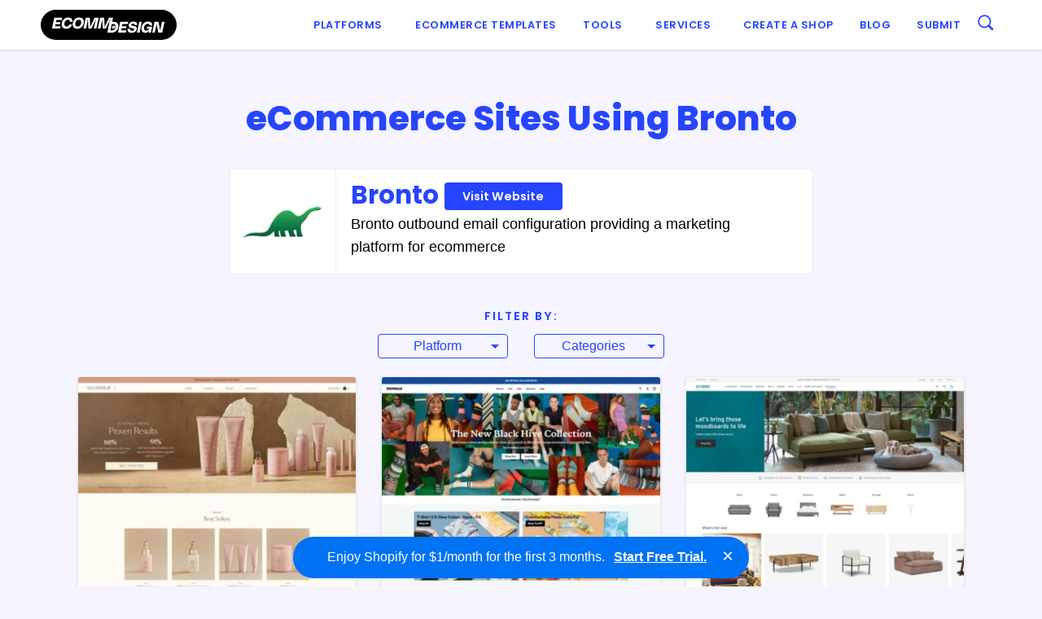

--- FILE ---
content_type: text/html; charset=UTF-8
request_url: https://ecomm.design/tool/bronto/
body_size: 13816
content:
<!doctype html><html class="no-js"  lang="en-GB"><head><meta charset="utf-8"> <!-- Force IE to use the latest rendering engine available --><meta http-equiv="X-UA-Compatible" content="IE=edge"><meta name="viewport" content="width=device-width, initial-scale=1.0"><meta class="foundation-mq"><link rel="pingback" href="https://ecomm.design/xmlrpc.php"> <script>(function(d) {
        var config = {
          kitId: 'kcu8zcq',
          scriptTimeout: 3000,
          async: true
        },
        h=d.documentElement,t=setTimeout(function(){h.className=h.className.replace(/\bwf-loading\b/g,"")+" wf-inactive";},config.scriptTimeout),tk=d.createElement("script"),f=false,s=d.getElementsByTagName("script")[0],a;h.className+=" wf-loading";tk.src='https://use.typekit.net/'+config.kitId+'.js';tk.async=true;tk.onload=tk.onreadystatechange=function(){a=this.readyState;if(f||a&&a!="complete"&&a!="loaded")return;f=true;clearTimeout(t);try{Typekit.load(config)}catch(e){}};s.parentNode.insertBefore(tk,s)
      })(document);</script> <!-- Hotjar Tracking Code for ED --> <script>(function(h,o,t,j,a,r){
            h.hj=h.hj||function(){(h.hj.q=h.hj.q||[]).push(arguments)};
            h._hjSettings={hjid:220245,hjsv:6};
            a=o.getElementsByTagName('head')[0];
            r=o.createElement('script');r.async=1;
            r.src=t+h._hjSettings.hjid+j+h._hjSettings.hjsv;
            a.appendChild(r);
        })(window,document,'https://static.hotjar.com/c/hotjar-','.js?sv=');</script> <!-- prefetch api.ecomm.design dns --><link rel="dns-prefetch" href="https://api.ecomm.design"><meta name='robots' content='index, follow, max-image-preview:large, max-snippet:-1, max-video-preview:-1' /> <!-- This site is optimized with the Yoast SEO plugin v25.6 - https://yoast.com/wordpress/plugins/seo/ --><title>Bronto | eCommerce Website Design Gallery &amp; Tech Inspiration</title><link rel="canonical" href="https://ecomm.design/tool/bronto/" /><meta property="og:locale" content="en_GB" /><meta property="og:type" content="article" /><meta property="og:title" content="Bronto | eCommerce Website Design Gallery &amp; Tech Inspiration" /><meta property="og:description" content="Bronto outbound email configuration providing a marketing platform for ecommerce" /><meta property="og:url" content="https://ecomm.design/tool/bronto/" /><meta property="og:site_name" content="eCommerce Website Design Gallery &amp; Tech Inspiration" /><meta name="twitter:card" content="summary_large_image" /><meta name="twitter:site" content="@ecommdesign" /> <script type="application/ld+json" class="yoast-schema-graph">{"@context":"https://schema.org","@graph":[{"@type":"WebPage","@id":"https://ecomm.design/tool/bronto/","url":"https://ecomm.design/tool/bronto/","name":"Bronto | eCommerce Website Design Gallery &amp; Tech Inspiration","isPartOf":{"@id":"https://ecomm.design/#website"},"datePublished":"2016-04-18T01:15:20+00:00","breadcrumb":{"@id":"https://ecomm.design/tool/bronto/#breadcrumb"},"inLanguage":"en-GB","potentialAction":[{"@type":"ReadAction","target":["https://ecomm.design/tool/bronto/"]}]},{"@type":"BreadcrumbList","@id":"https://ecomm.design/tool/bronto/#breadcrumb","itemListElement":[{"@type":"ListItem","position":1,"name":"Home","item":"https://ecomm.design/"},{"@type":"ListItem","position":2,"name":"Tools","item":"https://ecomm.design/tools/"},{"@type":"ListItem","position":3,"name":"Bronto"}]},{"@type":"WebSite","@id":"https://ecomm.design/#website","url":"https://ecomm.design/","name":"eCommerce Website Design Gallery &amp; Tech Inspiration","description":"Browse our collection of the top eCommerce websites by Platform, Categories, Technologies &amp; Traffic.","publisher":{"@id":"https://ecomm.design/#organization"},"potentialAction":[{"@type":"SearchAction","target":{"@type":"EntryPoint","urlTemplate":"https://ecomm.design/?s={search_term_string}"},"query-input":{"@type":"PropertyValueSpecification","valueRequired":true,"valueName":"search_term_string"}}],"inLanguage":"en-GB"},{"@type":"Organization","@id":"https://ecomm.design/#organization","name":"Ecomm.Design","url":"https://ecomm.design/","logo":{"@type":"ImageObject","inLanguage":"en-GB","@id":"https://ecomm.design/#/schema/logo/image/","url":"https://ecomm.design/wp-content/uploads/2016/05/logo.png","contentUrl":"https://ecomm.design/wp-content/uploads/2016/05/logo.png","width":1420,"height":182,"caption":"Ecomm.Design"},"image":{"@id":"https://ecomm.design/#/schema/logo/image/"},"sameAs":["https://x.com/ecommdesign"]}]}</script> <!-- / Yoast SEO plugin. --><link rel='dns-prefetch' href='//www.googletagmanager.com' /><link rel='dns-prefetch' href='//code.jquery.com' /><link rel='dns-prefetch' href='//fonts.googleapis.com' /><link rel="alternate" type="application/rss+xml" title="eCommerce Website Design Gallery &amp; Tech Inspiration &raquo; Feed" href="https://ecomm.design/feed/" /><link rel="alternate" type="application/rss+xml" title="eCommerce Website Design Gallery &amp; Tech Inspiration &raquo; Comments Feed" href="https://ecomm.design/comments/feed/" /><link rel="alternate" type="application/rss+xml" title="eCommerce Website Design Gallery &amp; Tech Inspiration &raquo; Bronto Comments Feed" href="https://ecomm.design/tool/bronto/feed/" /> <!-- This site uses the Google Analytics by MonsterInsights plugin v9.11.1 - Using Analytics tracking - https://www.monsterinsights.com/ --> <!-- Note: MonsterInsights is not currently configured on this site. The site owner needs to authenticate with Google Analytics in the MonsterInsights settings panel. --> <!-- No tracking code set --> <!-- / Google Analytics by MonsterInsights --> <script>function cpLoadCSS(e,t,n){"use strict";var i=window.document.createElement("link"),o=t||window.document.getElementsByTagName("script")[0];return i.rel="stylesheet",i.href=e,i.media="only x",o.parentNode.insertBefore(i,o),setTimeout(function(){i.media=n||"all"}),i}</script><style>.cp-popup-container .cpro-overlay,.cp-popup-container .cp-popup-wrapper{opacity:0;visibility:hidden;display:none}</style><link rel='stylesheet' id='wp-block-library-css' href='https://ecomm.design/wp-includes/css/dist/block-library/style.min.css?ver=6.6.4' type='text/css' media='all' /><style id='classic-theme-styles-inline-css' type='text/css'>/*! This file is auto-generated */
.wp-block-button__link{color:#fff;background-color:#32373c;border-radius:9999px;box-shadow:none;text-decoration:none;padding:calc(.667em + 2px) calc(1.333em + 2px);font-size:1.125em}.wp-block-file__button{background:#32373c;color:#fff;text-decoration:none}</style><style id='global-styles-inline-css' type='text/css'>:root{--wp--preset--aspect-ratio--square: 1;--wp--preset--aspect-ratio--4-3: 4/3;--wp--preset--aspect-ratio--3-4: 3/4;--wp--preset--aspect-ratio--3-2: 3/2;--wp--preset--aspect-ratio--2-3: 2/3;--wp--preset--aspect-ratio--16-9: 16/9;--wp--preset--aspect-ratio--9-16: 9/16;--wp--preset--color--black: #000000;--wp--preset--color--cyan-bluish-gray: #abb8c3;--wp--preset--color--white: #ffffff;--wp--preset--color--pale-pink: #f78da7;--wp--preset--color--vivid-red: #cf2e2e;--wp--preset--color--luminous-vivid-orange: #ff6900;--wp--preset--color--luminous-vivid-amber: #fcb900;--wp--preset--color--light-green-cyan: #7bdcb5;--wp--preset--color--vivid-green-cyan: #00d084;--wp--preset--color--pale-cyan-blue: #8ed1fc;--wp--preset--color--vivid-cyan-blue: #0693e3;--wp--preset--color--vivid-purple: #9b51e0;--wp--preset--gradient--vivid-cyan-blue-to-vivid-purple: linear-gradient(135deg,rgba(6,147,227,1) 0%,rgb(155,81,224) 100%);--wp--preset--gradient--light-green-cyan-to-vivid-green-cyan: linear-gradient(135deg,rgb(122,220,180) 0%,rgb(0,208,130) 100%);--wp--preset--gradient--luminous-vivid-amber-to-luminous-vivid-orange: linear-gradient(135deg,rgba(252,185,0,1) 0%,rgba(255,105,0,1) 100%);--wp--preset--gradient--luminous-vivid-orange-to-vivid-red: linear-gradient(135deg,rgba(255,105,0,1) 0%,rgb(207,46,46) 100%);--wp--preset--gradient--very-light-gray-to-cyan-bluish-gray: linear-gradient(135deg,rgb(238,238,238) 0%,rgb(169,184,195) 100%);--wp--preset--gradient--cool-to-warm-spectrum: linear-gradient(135deg,rgb(74,234,220) 0%,rgb(151,120,209) 20%,rgb(207,42,186) 40%,rgb(238,44,130) 60%,rgb(251,105,98) 80%,rgb(254,248,76) 100%);--wp--preset--gradient--blush-light-purple: linear-gradient(135deg,rgb(255,206,236) 0%,rgb(152,150,240) 100%);--wp--preset--gradient--blush-bordeaux: linear-gradient(135deg,rgb(254,205,165) 0%,rgb(254,45,45) 50%,rgb(107,0,62) 100%);--wp--preset--gradient--luminous-dusk: linear-gradient(135deg,rgb(255,203,112) 0%,rgb(199,81,192) 50%,rgb(65,88,208) 100%);--wp--preset--gradient--pale-ocean: linear-gradient(135deg,rgb(255,245,203) 0%,rgb(182,227,212) 50%,rgb(51,167,181) 100%);--wp--preset--gradient--electric-grass: linear-gradient(135deg,rgb(202,248,128) 0%,rgb(113,206,126) 100%);--wp--preset--gradient--midnight: linear-gradient(135deg,rgb(2,3,129) 0%,rgb(40,116,252) 100%);--wp--preset--font-size--small: 13px;--wp--preset--font-size--medium: 20px;--wp--preset--font-size--large: 36px;--wp--preset--font-size--x-large: 42px;--wp--preset--spacing--20: 0.44rem;--wp--preset--spacing--30: 0.67rem;--wp--preset--spacing--40: 1rem;--wp--preset--spacing--50: 1.5rem;--wp--preset--spacing--60: 2.25rem;--wp--preset--spacing--70: 3.38rem;--wp--preset--spacing--80: 5.06rem;--wp--preset--shadow--natural: 6px 6px 9px rgba(0, 0, 0, 0.2);--wp--preset--shadow--deep: 12px 12px 50px rgba(0, 0, 0, 0.4);--wp--preset--shadow--sharp: 6px 6px 0px rgba(0, 0, 0, 0.2);--wp--preset--shadow--outlined: 6px 6px 0px -3px rgba(255, 255, 255, 1), 6px 6px rgba(0, 0, 0, 1);--wp--preset--shadow--crisp: 6px 6px 0px rgba(0, 0, 0, 1);}:where(.is-layout-flex){gap: 0.5em;}:where(.is-layout-grid){gap: 0.5em;}body .is-layout-flex{display: flex;}.is-layout-flex{flex-wrap: wrap;align-items: center;}.is-layout-flex > :is(*, div){margin: 0;}body .is-layout-grid{display: grid;}.is-layout-grid > :is(*, div){margin: 0;}:where(.wp-block-columns.is-layout-flex){gap: 2em;}:where(.wp-block-columns.is-layout-grid){gap: 2em;}:where(.wp-block-post-template.is-layout-flex){gap: 1.25em;}:where(.wp-block-post-template.is-layout-grid){gap: 1.25em;}.has-black-color{color: var(--wp--preset--color--black) !important;}.has-cyan-bluish-gray-color{color: var(--wp--preset--color--cyan-bluish-gray) !important;}.has-white-color{color: var(--wp--preset--color--white) !important;}.has-pale-pink-color{color: var(--wp--preset--color--pale-pink) !important;}.has-vivid-red-color{color: var(--wp--preset--color--vivid-red) !important;}.has-luminous-vivid-orange-color{color: var(--wp--preset--color--luminous-vivid-orange) !important;}.has-luminous-vivid-amber-color{color: var(--wp--preset--color--luminous-vivid-amber) !important;}.has-light-green-cyan-color{color: var(--wp--preset--color--light-green-cyan) !important;}.has-vivid-green-cyan-color{color: var(--wp--preset--color--vivid-green-cyan) !important;}.has-pale-cyan-blue-color{color: var(--wp--preset--color--pale-cyan-blue) !important;}.has-vivid-cyan-blue-color{color: var(--wp--preset--color--vivid-cyan-blue) !important;}.has-vivid-purple-color{color: var(--wp--preset--color--vivid-purple) !important;}.has-black-background-color{background-color: var(--wp--preset--color--black) !important;}.has-cyan-bluish-gray-background-color{background-color: var(--wp--preset--color--cyan-bluish-gray) !important;}.has-white-background-color{background-color: var(--wp--preset--color--white) !important;}.has-pale-pink-background-color{background-color: var(--wp--preset--color--pale-pink) !important;}.has-vivid-red-background-color{background-color: var(--wp--preset--color--vivid-red) !important;}.has-luminous-vivid-orange-background-color{background-color: var(--wp--preset--color--luminous-vivid-orange) !important;}.has-luminous-vivid-amber-background-color{background-color: var(--wp--preset--color--luminous-vivid-amber) !important;}.has-light-green-cyan-background-color{background-color: var(--wp--preset--color--light-green-cyan) !important;}.has-vivid-green-cyan-background-color{background-color: var(--wp--preset--color--vivid-green-cyan) !important;}.has-pale-cyan-blue-background-color{background-color: var(--wp--preset--color--pale-cyan-blue) !important;}.has-vivid-cyan-blue-background-color{background-color: var(--wp--preset--color--vivid-cyan-blue) !important;}.has-vivid-purple-background-color{background-color: var(--wp--preset--color--vivid-purple) !important;}.has-black-border-color{border-color: var(--wp--preset--color--black) !important;}.has-cyan-bluish-gray-border-color{border-color: var(--wp--preset--color--cyan-bluish-gray) !important;}.has-white-border-color{border-color: var(--wp--preset--color--white) !important;}.has-pale-pink-border-color{border-color: var(--wp--preset--color--pale-pink) !important;}.has-vivid-red-border-color{border-color: var(--wp--preset--color--vivid-red) !important;}.has-luminous-vivid-orange-border-color{border-color: var(--wp--preset--color--luminous-vivid-orange) !important;}.has-luminous-vivid-amber-border-color{border-color: var(--wp--preset--color--luminous-vivid-amber) !important;}.has-light-green-cyan-border-color{border-color: var(--wp--preset--color--light-green-cyan) !important;}.has-vivid-green-cyan-border-color{border-color: var(--wp--preset--color--vivid-green-cyan) !important;}.has-pale-cyan-blue-border-color{border-color: var(--wp--preset--color--pale-cyan-blue) !important;}.has-vivid-cyan-blue-border-color{border-color: var(--wp--preset--color--vivid-cyan-blue) !important;}.has-vivid-purple-border-color{border-color: var(--wp--preset--color--vivid-purple) !important;}.has-vivid-cyan-blue-to-vivid-purple-gradient-background{background: var(--wp--preset--gradient--vivid-cyan-blue-to-vivid-purple) !important;}.has-light-green-cyan-to-vivid-green-cyan-gradient-background{background: var(--wp--preset--gradient--light-green-cyan-to-vivid-green-cyan) !important;}.has-luminous-vivid-amber-to-luminous-vivid-orange-gradient-background{background: var(--wp--preset--gradient--luminous-vivid-amber-to-luminous-vivid-orange) !important;}.has-luminous-vivid-orange-to-vivid-red-gradient-background{background: var(--wp--preset--gradient--luminous-vivid-orange-to-vivid-red) !important;}.has-very-light-gray-to-cyan-bluish-gray-gradient-background{background: var(--wp--preset--gradient--very-light-gray-to-cyan-bluish-gray) !important;}.has-cool-to-warm-spectrum-gradient-background{background: var(--wp--preset--gradient--cool-to-warm-spectrum) !important;}.has-blush-light-purple-gradient-background{background: var(--wp--preset--gradient--blush-light-purple) !important;}.has-blush-bordeaux-gradient-background{background: var(--wp--preset--gradient--blush-bordeaux) !important;}.has-luminous-dusk-gradient-background{background: var(--wp--preset--gradient--luminous-dusk) !important;}.has-pale-ocean-gradient-background{background: var(--wp--preset--gradient--pale-ocean) !important;}.has-electric-grass-gradient-background{background: var(--wp--preset--gradient--electric-grass) !important;}.has-midnight-gradient-background{background: var(--wp--preset--gradient--midnight) !important;}.has-small-font-size{font-size: var(--wp--preset--font-size--small) !important;}.has-medium-font-size{font-size: var(--wp--preset--font-size--medium) !important;}.has-large-font-size{font-size: var(--wp--preset--font-size--large) !important;}.has-x-large-font-size{font-size: var(--wp--preset--font-size--x-large) !important;}
:where(.wp-block-post-template.is-layout-flex){gap: 1.25em;}:where(.wp-block-post-template.is-layout-grid){gap: 1.25em;}
:where(.wp-block-columns.is-layout-flex){gap: 2em;}:where(.wp-block-columns.is-layout-grid){gap: 2em;}
:root :where(.wp-block-pullquote){font-size: 1.5em;line-height: 1.6;}</style><link rel='stylesheet' id='ep-hover-bar-style-css' href='https://ecomm.design/wp-content/plugins/ep-hover-bar/public/css/ep-hover-bar.min.css?ver=1.2.0' type='text/css' media='all' /><link rel='stylesheet' id='related-posts-by-taxonomy-css' href='https://ecomm.design/wp-content/plugins/related-posts-by-taxonomy/includes/assets/css/styles.css?ver=6.6.4' type='text/css' media='all' /> <script>document.addEventListener('DOMContentLoaded', function(event) {  if( typeof cpLoadCSS !== 'undefined' ) { cpLoadCSS('https://ecomm.design/wp-content/plugins/convertpro/assets/modules/css/cp-popup.min.css?ver=1.8.8', 0, 'all'); } });</script> <style id='generateblocks-inline-css' type='text/css'>:root{--gb-container-width:1200px;}.gb-container .wp-block-image img{vertical-align:middle;}.gb-grid-wrapper .wp-block-image{margin-bottom:0;}.gb-highlight{background:none;}.gb-shape{line-height:0;}</style><link rel='stylesheet' id='ed-google-fonts-css' href='https://fonts.googleapis.com/css2?family=Poppins%3Aital%2Cwght%400%2C100%3B0%2C200%3B0%2C300%3B0%2C400%3B0%2C500%3B0%2C600%3B0%2C700%3B0%2C800%3B0%2C900%3B1%2C100%3B1%2C200%3B1%2C300%3B1%2C400%3B1%2C500%3B1%2C600%3B1%2C700%3B1%2C800%3B1%2C900&#038;display=swap&#038;ver=6.6.4' type='text/css' media='all' /><link rel='stylesheet' id='site-css-css' href='https://ecomm.design/wp-content/themes/ecomm.design/assets/css/style.min.css?ver=1.4.16' type='text/css' media='all' /> <script type="text/javascript" src="https://ecomm.design/wp-includes/js/jquery/jquery.min.js?ver=3.7.1" id="jquery-core-js"></script> <!-- Google tag (gtag.js) snippet added by Site Kit --> <!-- Google Analytics snippet added by Site Kit --> <script type="text/javascript" src="https://www.googletagmanager.com/gtag/js?id=GT-WKG624H" id="google_gtagjs-js" async></script> <script type="text/javascript" id="google_gtagjs-js-after">/* <![CDATA[ */
window.dataLayer = window.dataLayer || [];function gtag(){dataLayer.push(arguments);}
gtag("set","linker",{"domains":["ecomm.design"]});
gtag("js", new Date());
gtag("set", "developer_id.dZTNiMT", true);
gtag("config", "GT-WKG624H");
/* ]]> */</script> <link rel="https://api.w.org/" href="https://ecomm.design/wp-json/" /><link rel="alternate" title="JSON" type="application/json" href="https://ecomm.design/wp-json/wp/v2/tool/154" /><link rel='shortlink' href='https://ecomm.design/?p=154' /><link rel="alternate" title="oEmbed (JSON)" type="application/json+oembed" href="https://ecomm.design/wp-json/oembed/1.0/embed?url=https%3A%2F%2Fecomm.design%2Ftool%2Fbronto%2F" /><link rel="alternate" title="oEmbed (XML)" type="text/xml+oembed" href="https://ecomm.design/wp-json/oembed/1.0/embed?url=https%3A%2F%2Fecomm.design%2Ftool%2Fbronto%2F&#038;format=xml" /><meta name="generator" content="Site Kit by Google 1.159.0" /><!-- Pinterest Tag --> <script>!function(e){if(!window.pintrk){window.pintrk = function () {
window.pintrk.queue.push(Array.prototype.slice.call(arguments))};var
  n=window.pintrk;n.queue=[],n.version="3.0";var
  t=document.createElement("script");t.async=!0,t.src=e;var
  r=document.getElementsByTagName("script")[0];
  r.parentNode.insertBefore(t,r)}}("https://s.pinimg.com/ct/core.js");
pintrk('load', '2614040860516', {em: '<user_email_address>'});
pintrk('page');</script> <noscript> <img height="1" width="1" style="display:none;" alt=""
 src="https://ct.pinterest.com/v3/?event=init&tid=2614040860516&pd[em]=<hashed_email_address>&noscript=1" /> </noscript> <!-- end Pinterest Tag --> <script type="text/javascript">(function(c,l,a,r,i,t,y){
					c[a]=c[a]||function(){(c[a].q=c[a].q||[]).push(arguments)};t=l.createElement(r);t.async=1;
					t.src="https://www.clarity.ms/tag/"+i+"?ref=wordpress";y=l.getElementsByTagName(r)[0];y.parentNode.insertBefore(t,y);
				})(window, document, "clarity", "script", "tbkoqa221u");</script> <link rel="preload" href="https://wct-2.com/wct.js" as="script"><script type="text/javascript" data-ezscrex="false" async>(function(w, c, t, u) {
    w._wct = w._wct || {}; w._wct = u;
    var s = c.createElement(t);
    s.type = 'text/javascript'; s.async = true; s.src = 'https://wct-2.com/wct.js';
    var r = c.getElementsByTagName(t)[0];
    r.parentNode.insertBefore(s, r);
}(window, document, 'script', {
    'uid' : 'guHUFc',
    'google_tracking_id' : 'UA-76828091-1',
    'redirect_through' : 'https://ecomm.design/go',
    'proxy' : 'https://wct-2.com'
}));</script><link rel="icon" href="https://ecomm.design/wp-content/uploads/2016/04/cropped-favicon-1-125x125.png" sizes="32x32" /><link rel="icon" href="https://ecomm.design/wp-content/uploads/2016/04/cropped-favicon-1-300x300.png" sizes="192x192" /><link rel="apple-touch-icon" href="https://ecomm.design/wp-content/uploads/2016/04/cropped-favicon-1-300x300.png" /><meta name="msapplication-TileImage" content="https://ecomm.design/wp-content/uploads/2016/04/cropped-favicon-1-300x300.png" /></head><body class="tool-template-default single single-tool postid-154"><div class="off-canvas-wrapper"><div class="off-canvas-wrapper-inner" data-off-canvas-wrapper><div class="off-canvas position-right" id="off-canvas" data-off-canvas data-position="right"><ul id="menu-main-menu" class="vertical menu" data-accordion-menu><li id="menu-item-3105" class="menu-item menu-item-type-post_type menu-item-object-page menu-item-has-children menu-item-3105"><a href="https://ecomm.design/ecommerce-solutions/">Platforms</a><ul class="vertical menu"><li id="menu-item-3413" class="menu-item menu-item-type-post_type menu-item-object-page menu-item-3413"><a href="https://ecomm.design/ecommerce-solutions/">Top Ecommerce Solutions</a></li><li id="menu-item-36471" class="menu-item menu-item-type-post_type menu-item-object-platform menu-item-36471"><a href="https://ecomm.design/platform/shopify-stores/">Shopify</a></li><li id="menu-item-36472" class="menu-item menu-item-type-post_type menu-item-object-platform menu-item-36472"><a href="https://ecomm.design/platform/squarespace/">Squarespace</a></li><li id="menu-item-36474" class="menu-item menu-item-type-post_type menu-item-object-platform menu-item-36474"><a href="https://ecomm.design/platform/bigcommerce/">BigCommerce</a></li><li id="menu-item-36475" class="menu-item menu-item-type-post_type menu-item-object-platform menu-item-36475"><a href="https://ecomm.design/platform/wix/">Wix</a></li><li id="menu-item-36473" class="menu-item menu-item-type-post_type menu-item-object-platform menu-item-36473"><a href="https://ecomm.design/platform/woocommerce/">WooCommerce</a></li></ul></li><li id="menu-item-28967" class="menu-item menu-item-type-custom menu-item-object-custom menu-item-28967"><a href="https://ecomm.design/ecommerce-website-templates/">Ecommerce Templates</a></li><li id="menu-item-84" class="menu-item menu-item-type-custom menu-item-object-custom menu-item-has-children menu-item-84"><a href="/tools">Tools</a><ul class="vertical menu"><li id="menu-item-186" class="menu-item menu-item-type-taxonomy menu-item-object-tool_category menu-item-186"><a href="https://ecomm.design/tools/payments/">Payments</a></li><li id="menu-item-185" class="menu-item menu-item-type-taxonomy menu-item-object-tool_category menu-item-185"><a href="https://ecomm.design/tools/retargeting/">Retargeting</a></li><li id="menu-item-184" class="menu-item menu-item-type-taxonomy menu-item-object-tool_category menu-item-184"><a href="https://ecomm.design/tools/live-chat/">Live Chat</a></li><li id="menu-item-183" class="menu-item menu-item-type-taxonomy menu-item-object-tool_category menu-item-183"><a href="https://ecomm.design/tools/inbound-marketing/">Inbound Marketing</a></li><li id="menu-item-181" class="menu-item menu-item-type-taxonomy menu-item-object-tool_category current-tool-ancestor current-menu-parent current-tool-parent menu-item-181"><a href="https://ecomm.design/tools/email-marketing/">Email Marketing</a></li><li id="menu-item-180" class="menu-item menu-item-type-taxonomy menu-item-object-tool_category menu-item-180"><a href="https://ecomm.design/tools/advertising/">Advertising</a></li><li id="menu-item-179" class="menu-item menu-item-type-taxonomy menu-item-object-tool_category menu-item-179"><a href="https://ecomm.design/tools/analytics-tracking/">Analytics &amp; Tracking</a></li><li id="menu-item-85" class="menu-item menu-item-type-taxonomy menu-item-object-tool_category menu-item-85"><a href="https://ecomm.design/tools/ab-testing/">A/B Testing</a></li><li id="menu-item-375" class="menu-item menu-item-type-taxonomy menu-item-object-tool_category menu-item-375"><a href="https://ecomm.design/tools/multichannel/">Multichannel</a></li><li id="menu-item-378" class="menu-item menu-item-type-taxonomy menu-item-object-tool_category menu-item-378"><a href="https://ecomm.design/tools/retargeting/">Retargeting</a></li><li id="menu-item-377" class="menu-item menu-item-type-taxonomy menu-item-object-tool_category menu-item-377"><a href="https://ecomm.design/tools/referral-partner-marketing/">Referral / Partner Marketing</a></li><li id="menu-item-374" class="menu-item menu-item-type-taxonomy menu-item-object-tool_category menu-item-374"><a href="https://ecomm.design/tools/monitoring/">Monitoring</a></li><li id="menu-item-373" class="menu-item menu-item-type-taxonomy menu-item-object-tool_category menu-item-373"><a href="https://ecomm.design/tools/loyalty/">Loyalty</a></li><li id="menu-item-372" class="menu-item menu-item-type-taxonomy menu-item-object-tool_category menu-item-372"><a href="https://ecomm.design/tools/call-tracking/">Call Tracking</a></li></ul></li><li id="menu-item-35770" class="menu-item menu-item-type-custom menu-item-object-custom menu-item-has-children menu-item-35770"><a>Services</a><ul class="vertical menu"><li id="menu-item-35771" class="menu-item menu-item-type-custom menu-item-object-custom menu-item-35771"><a href="https://ecomm.design/shopify-development-services/">Shopify Development</a></li><li id="menu-item-36960" class="menu-item menu-item-type-post_type menu-item-object-page menu-item-36960"><a href="https://ecomm.design/shopify-plus-development/">Shopify Plus Development</a></li><li id="menu-item-36962" class="menu-item menu-item-type-post_type menu-item-object-page menu-item-36962"><a href="https://ecomm.design/shopify-app-development/">Shopify App Development</a></li><li id="menu-item-36961" class="menu-item menu-item-type-post_type menu-item-object-page menu-item-36961"><a href="https://ecomm.design/shopify-theme-design/">Shopify Theme Design</a></li><li id="menu-item-36959" class="menu-item menu-item-type-post_type menu-item-object-page menu-item-36959"><a href="https://ecomm.design/shopify-store-audit/">Shopify Store Audit</a></li><li id="menu-item-36963" class="menu-item menu-item-type-custom menu-item-object-custom menu-item-36963"><a href="https://ecomm.design/custom-store/">Custom Store Setup</a></li><li id="menu-item-35799" class="menu-item menu-item-type-custom menu-item-object-custom menu-item-has-children menu-item-35799"><a href="https://ecomm.design/migration/">Ecommerce Migration</a><ul class="vertical menu"><li id="menu-item-35800" class="menu-item menu-item-type-custom menu-item-object-custom menu-item-35800"><a href="https://ecomm.design/migration/webflow-to-shopify/">Webflow to Shopify</a></li><li id="menu-item-35801" class="menu-item menu-item-type-custom menu-item-object-custom menu-item-35801"><a href="https://ecomm.design/migration/shopware-to-shopify/">Shopware to Shopify</a></li></ul></li></ul></li><li id="menu-item-30323" class="menu-item menu-item-type-custom menu-item-object-custom menu-item-30323"><a href="https://ecomm.design/go/createshop/">Create a shop</a></li><li id="menu-item-26171" class="menu-item menu-item-type-post_type menu-item-object-page current_page_parent menu-item-26171"><a href="https://ecomm.design/blog/">Blog</a></li><li id="menu-item-88" class="menu-item menu-item-type-custom menu-item-object-custom menu-item-88"><a href="/submit">Submit</a></li></ul></div><div class="off-canvas-content" data-off-canvas-content><header class="header" role="banner"> <!-- This navs will be applied to the topbar, above all content
 To see additional nav styles, visit the /parts directory --><div class="top-bar" id="top-bar-menu"><div class="menu-container"><div class="top-bar-logo"> <a href="https://ecomm.design"><img src="https://ecomm.design/wp-content/themes/ecomm.design/assets/images/logo.min.svg" id="logo" alt="ecomm.esign logo" width="167" height="37"></a></div><div class="top-bar-desktop-menu show-for-medium"><ul id="menu-main-menu-1" class="vertical medium-horizontal menu" data-responsive-menu="accordion medium-dropdown"><li class="menu-item menu-item-type-post_type menu-item-object-page menu-item-has-children menu-item-3105"><a href="https://ecomm.design/ecommerce-solutions/">Platforms</a><ul class="menu"><li class="menu-item menu-item-type-post_type menu-item-object-page menu-item-3413"><a href="https://ecomm.design/ecommerce-solutions/">Top Ecommerce Solutions</a></li><li class="menu-item menu-item-type-post_type menu-item-object-platform menu-item-36471"><a href="https://ecomm.design/platform/shopify-stores/">Shopify</a></li><li class="menu-item menu-item-type-post_type menu-item-object-platform menu-item-36472"><a href="https://ecomm.design/platform/squarespace/">Squarespace</a></li><li class="menu-item menu-item-type-post_type menu-item-object-platform menu-item-36474"><a href="https://ecomm.design/platform/bigcommerce/">BigCommerce</a></li><li class="menu-item menu-item-type-post_type menu-item-object-platform menu-item-36475"><a href="https://ecomm.design/platform/wix/">Wix</a></li><li class="menu-item menu-item-type-post_type menu-item-object-platform menu-item-36473"><a href="https://ecomm.design/platform/woocommerce/">WooCommerce</a></li></ul></li><li class="menu-item menu-item-type-custom menu-item-object-custom menu-item-28967"><a href="https://ecomm.design/ecommerce-website-templates/">Ecommerce Templates</a></li><li class="menu-item menu-item-type-custom menu-item-object-custom menu-item-has-children menu-item-84"><a href="/tools">Tools</a><ul class="menu"><li class="menu-item menu-item-type-taxonomy menu-item-object-tool_category menu-item-186"><a href="https://ecomm.design/tools/payments/">Payments</a></li><li class="menu-item menu-item-type-taxonomy menu-item-object-tool_category menu-item-185"><a href="https://ecomm.design/tools/retargeting/">Retargeting</a></li><li class="menu-item menu-item-type-taxonomy menu-item-object-tool_category menu-item-184"><a href="https://ecomm.design/tools/live-chat/">Live Chat</a></li><li class="menu-item menu-item-type-taxonomy menu-item-object-tool_category menu-item-183"><a href="https://ecomm.design/tools/inbound-marketing/">Inbound Marketing</a></li><li class="menu-item menu-item-type-taxonomy menu-item-object-tool_category current-tool-ancestor current-menu-parent current-tool-parent menu-item-181"><a href="https://ecomm.design/tools/email-marketing/">Email Marketing</a></li><li class="menu-item menu-item-type-taxonomy menu-item-object-tool_category menu-item-180"><a href="https://ecomm.design/tools/advertising/">Advertising</a></li><li class="menu-item menu-item-type-taxonomy menu-item-object-tool_category menu-item-179"><a href="https://ecomm.design/tools/analytics-tracking/">Analytics &amp; Tracking</a></li><li class="menu-item menu-item-type-taxonomy menu-item-object-tool_category menu-item-85"><a href="https://ecomm.design/tools/ab-testing/">A/B Testing</a></li><li class="menu-item menu-item-type-taxonomy menu-item-object-tool_category menu-item-375"><a href="https://ecomm.design/tools/multichannel/">Multichannel</a></li><li class="menu-item menu-item-type-taxonomy menu-item-object-tool_category menu-item-378"><a href="https://ecomm.design/tools/retargeting/">Retargeting</a></li><li class="menu-item menu-item-type-taxonomy menu-item-object-tool_category menu-item-377"><a href="https://ecomm.design/tools/referral-partner-marketing/">Referral / Partner Marketing</a></li><li class="menu-item menu-item-type-taxonomy menu-item-object-tool_category menu-item-374"><a href="https://ecomm.design/tools/monitoring/">Monitoring</a></li><li class="menu-item menu-item-type-taxonomy menu-item-object-tool_category menu-item-373"><a href="https://ecomm.design/tools/loyalty/">Loyalty</a></li><li class="menu-item menu-item-type-taxonomy menu-item-object-tool_category menu-item-372"><a href="https://ecomm.design/tools/call-tracking/">Call Tracking</a></li></ul></li><li class="menu-item menu-item-type-custom menu-item-object-custom menu-item-has-children menu-item-35770"><a>Services</a><ul class="menu"><li class="menu-item menu-item-type-custom menu-item-object-custom menu-item-35771"><a href="https://ecomm.design/shopify-development-services/">Shopify Development</a></li><li class="menu-item menu-item-type-post_type menu-item-object-page menu-item-36960"><a href="https://ecomm.design/shopify-plus-development/">Shopify Plus Development</a></li><li class="menu-item menu-item-type-post_type menu-item-object-page menu-item-36962"><a href="https://ecomm.design/shopify-app-development/">Shopify App Development</a></li><li class="menu-item menu-item-type-post_type menu-item-object-page menu-item-36961"><a href="https://ecomm.design/shopify-theme-design/">Shopify Theme Design</a></li><li class="menu-item menu-item-type-post_type menu-item-object-page menu-item-36959"><a href="https://ecomm.design/shopify-store-audit/">Shopify Store Audit</a></li><li class="menu-item menu-item-type-custom menu-item-object-custom menu-item-36963"><a href="https://ecomm.design/custom-store/">Custom Store Setup</a></li><li class="menu-item menu-item-type-custom menu-item-object-custom menu-item-has-children menu-item-35799"><a href="https://ecomm.design/migration/">Ecommerce Migration</a><ul class="menu"><li class="menu-item menu-item-type-custom menu-item-object-custom menu-item-35800"><a href="https://ecomm.design/migration/webflow-to-shopify/">Webflow to Shopify</a></li><li class="menu-item menu-item-type-custom menu-item-object-custom menu-item-35801"><a href="https://ecomm.design/migration/shopware-to-shopify/">Shopware to Shopify</a></li></ul></li></ul></li><li class="menu-item menu-item-type-custom menu-item-object-custom menu-item-30323"><a href="https://ecomm.design/go/createshop/">Create a shop</a></li><li class="menu-item menu-item-type-post_type menu-item-object-page current_page_parent menu-item-26171"><a href="https://ecomm.design/blog/">Blog</a></li><li class="menu-item menu-item-type-custom menu-item-object-custom menu-item-88"><a href="/submit">Submit</a></li></ul></div><div class="top-bar-toggle show-for-small-only"> <a data-toggle="off-canvas" class="burger-link"> <svg width="24" height="24" viewBox="0 0 14.39 12" xmlns="http://www.w3.org/2000/svg"> <path class="burger" d="M11.41 9H0.59c-0.59 0-0.59-0.41-0.59-1s0-1 0.59-1h10.81c0.59 0 0.59 0.41 0.59 1s0 1-0.59 1z m0-4H0.59c-0.59 0-0.59-0.41-0.59-1s0-1 0.59-1h10.81c0.59 0 0.59 0.41 0.59 1s0 1-0.59 1zM0.59 11h10.81c0.59 0 0.59 0.41 0.59 1s0 1-0.59 1H0.59c-0.59 0-0.59-0.41-0.59-1s0-1 0.59-1z"> </svg> </a></div><div class="top-bar-search"> <a data-open="searchModal"> <svg class="search-icon" height="20" width="20" viewBox="0 0 15 15" xmlns="http://www.w3.org/2000/svg"> <path d="M15.7 14.3L11.89 10.47c0.7-0.98 1.11-2.17 1.11-3.47 0-3.31-2.69-6-6-6S1 3.69 1 7s2.69 6 6 6c1.3 0 2.48-0.41 3.47-1.11l3.83 3.81c0.19 0.2 0.45 0.3 0.7 0.3s0.52-0.09 0.7-0.3c0.39-0.39 0.39-1.02 0-1.41zM7 11.7c-2.59 0-4.7-2.11-4.7-4.7s2.11-4.7 4.7-4.7 4.7 2.11 4.7 4.7-2.11 4.7-4.7 4.7z"> </svg> </a></div> <!-- Search Modal --><div class="reveal" id="searchModal" data-reveal><div class="row"><div class="columns small-12"><form role="search" method="get" class="search-form" action="https://ecomm.design/"> <label> <span class="screen-reader-text">Search For...</span> <input type="search" class="search-field" placeholder="Type to search..." name="s" autocomplete="off" aria-autocomplete="both" autocapitalize="off" autofocus> </label> <input type="hidden" name="obj_type" value="website"> <input type="submit" class="search-submit button" value="Search"></form><div class="search-suggestions"></div> <button class="close-button" data-close aria-label="Close modal" type="button"><span aria-hidden="true">&times;</span></button></div></div></div><!-- end #searchModal --></div></div></header> <!-- end .header --><div id="content"><div id="inner-content" class="row"><main id="main" class="large-12 medium-12 columns first" role="main"><article id="post-154" class="post-154 tool type-tool status-publish hentry tool_category-email-marketing"><div class="entry-content"><div class="mb2 text-center"><h1>eCommerce Sites Using Bronto</h1></div><div class="row mb2"><div class="small-12 large-8 large-offset-2 columns"><div class="tool-box tool-box-large"> <a href="http://bronto.com/" target="_blank"><img src="https://ecomm.design/wp-content/uploads/2016/04/Bronto-1.jpg" class="tool-logo" alt="Bronto logo"></a><div class="tool-meta tool-meta-large"><h2 class="entry-title single-title mb0"><a href="http://bronto.com/" target="_blank">Bronto <span class="button mb0">Visit Website</span></a></h2><div class="tool-description mb0"><p>Bronto outbound email configuration providing a marketing platform for ecommerce</p> <span class="cp-load-after-post"></span></div></div></div></div></div><div class="site-filters text-center"><p class="filter-toggler"><a data-toggle="panel">Filter By:</a></p><div class="" id="panel" data-toggler data-animate="fade-in fade-out"><div class="facetwp-facet facetwp-facet-platform_facet facetwp-type-fselect" data-name="platform_facet" data-type="fselect"></div><div class="facetwp-facet facetwp-facet-tags_facet facetwp-type-fselect" data-name="tags_facet" data-type="fselect"></div></div></div><div class="facetwp-template" data-load-more-text="More eCommerce websites"><div class="row"> <!--fwp-loop--><div class="small-12 medium-6 large-4 columns"><div class="card card-website"> <a href="https://ecomm.design/site/vegamour/" alt="eCommerce website: Vegamour"> <img width="368" height="484" src="https://ecomm.design/wp-content/uploads/2022/05/vegamour-thumb-368x484.jpg" class="attachment-website-large size-website-large" alt="eCommerce website: Vegamour" decoding="async" fetchpriority="high" srcset="https://ecomm.design/wp-content/uploads/2022/05/vegamour-thumb-368x484.jpg 368w, https://ecomm.design/wp-content/uploads/2022/05/vegamour-thumb-228x300.jpg 228w, https://ecomm.design/wp-content/uploads/2022/05/vegamour-thumb-736x968.jpg 736w, https://ecomm.design/wp-content/uploads/2022/05/vegamour-thumb.jpg 760w" sizes="(max-width: 368px) 100vw, 368px" /> </a><div class="card-section clearfix"><div class="float-left website-meta-left"> <a href="https://ecomm.design/site/vegamour/">Vegamour</a> <small class="subheader date-posted"> 4 years ago</small></div> <a href="https://vegamour.com?ref=ecommdesign" alt="Visit Vegamour" target="_blank" class="float-right site-link"><img src="https://ecomm.design/wp-content/themes/ecomm.design/assets/images/link.svg" class="octicon" width="24" height="24" alt="external link icon"> </a></div></div></div><div class="small-12 medium-6 large-4 columns"><div class="card card-website"> <a href="https://ecomm.design/site/bombas-2/" alt="eCommerce website: Bombas"> <img width="368" height="484" src="https://ecomm.design/wp-content/uploads/2021/07/bombas-thumb-368x484.jpg" class="attachment-website-large size-website-large" alt="eCommerce website: Bombas" decoding="async" srcset="https://ecomm.design/wp-content/uploads/2021/07/bombas-thumb-368x484.jpg 368w, https://ecomm.design/wp-content/uploads/2021/07/bombas-thumb-228x300.jpg 228w, https://ecomm.design/wp-content/uploads/2021/07/bombas-thumb-736x968.jpg 736w, https://ecomm.design/wp-content/uploads/2021/07/bombas-thumb.jpg 760w" sizes="(max-width: 368px) 100vw, 368px" /> </a><div class="card-section clearfix"><div class="float-left website-meta-left"> <a href="https://ecomm.design/site/bombas-2/">Bombas</a> <small class="subheader date-posted"> 5 years ago</small></div> <a href="https://bombas.com?ref=ecommdesign" alt="Visit Bombas" target="_blank" class="float-right site-link"><img src="https://ecomm.design/wp-content/themes/ecomm.design/assets/images/link.svg" class="octicon" width="24" height="24" alt="external link icon"> </a></div></div></div><div class="small-12 medium-6 large-4 columns"><div class="card card-website"> <a href="https://ecomm.design/site/joybird/" alt="eCommerce website: Joybird"> <img width="368" height="484" src="https://ecomm.design/wp-content/uploads/2021/02/joybird-thumb-368x484.jpg" class="attachment-website-large size-website-large" alt="eCommerce website: Joybird" decoding="async" srcset="https://ecomm.design/wp-content/uploads/2021/02/joybird-thumb-368x484.jpg 368w, https://ecomm.design/wp-content/uploads/2021/02/joybird-thumb-228x300.jpg 228w, https://ecomm.design/wp-content/uploads/2021/02/joybird-thumb-736x968.jpg 736w, https://ecomm.design/wp-content/uploads/2021/02/joybird-thumb.jpg 760w" sizes="(max-width: 368px) 100vw, 368px" /> </a><div class="card-section clearfix"><div class="float-left website-meta-left"> <a href="https://ecomm.design/site/joybird/">Joybird</a> <small class="subheader date-posted"> 5 years ago</small></div> <a href="https://joybird.com/?ref=ecommdesign" alt="Visit Joybird" target="_blank" class="float-right site-link"><img src="https://ecomm.design/wp-content/themes/ecomm.design/assets/images/link.svg" class="octicon" width="24" height="24" alt="external link icon"> </a></div></div></div><div class="small-12 medium-6 large-4 columns"><div class="card card-website"> <a href="https://ecomm.design/site/big-agnes/" alt="eCommerce website: Big Agnes"> <img width="368" height="484" src="https://ecomm.design/wp-content/uploads/2021/02/big-agnes-thumb-368x484.jpg" class="attachment-website-large size-website-large" alt="eCommerce website: Big Agnes" decoding="async" loading="lazy" srcset="https://ecomm.design/wp-content/uploads/2021/02/big-agnes-thumb-368x484.jpg 368w, https://ecomm.design/wp-content/uploads/2021/02/big-agnes-thumb-228x300.jpg 228w, https://ecomm.design/wp-content/uploads/2021/02/big-agnes-thumb-736x968.jpg 736w, https://ecomm.design/wp-content/uploads/2021/02/big-agnes-thumb.jpg 760w" sizes="(max-width: 368px) 100vw, 368px" /> </a><div class="card-section clearfix"><div class="float-left website-meta-left"> <a href="https://ecomm.design/site/big-agnes/">Big Agnes</a> <small class="subheader date-posted"> 5 years ago</small></div> <a href="https://www.bigagnes.com/?ref=ecommdesign" alt="Visit Big Agnes" target="_blank" class="float-right site-link"><img src="https://ecomm.design/wp-content/themes/ecomm.design/assets/images/link.svg" class="octicon" width="24" height="24" alt="external link icon"> </a></div></div></div><div class="small-12 medium-6 large-4 columns"><div class="card card-website"> <a href="https://ecomm.design/site/elements/" alt="eCommerce website: Elements"> <img width="368" height="484" src="https://ecomm.design/wp-content/uploads/2019/11/elements-thumb-368x484.jpg" class="attachment-website-large size-website-large" alt="eCommerce website: Elements" decoding="async" loading="lazy" srcset="https://ecomm.design/wp-content/uploads/2019/11/elements-thumb-368x484.jpg 368w, https://ecomm.design/wp-content/uploads/2019/11/elements-thumb-228x300.jpg 228w, https://ecomm.design/wp-content/uploads/2019/11/elements-thumb-736x968.jpg 736w, https://ecomm.design/wp-content/uploads/2019/11/elements-thumb.jpg 760w" sizes="(max-width: 368px) 100vw, 368px" /> </a><div class="card-section clearfix"><div class="float-left website-meta-left"> <a href="https://ecomm.design/site/elements/">Elements</a> <small class="subheader date-posted"> 6 years ago</small></div> <a href="https://elementsdrinks.com/?ref=ecommdesign" alt="Visit Elements" target="_blank" class="float-right site-link"><img src="https://ecomm.design/wp-content/themes/ecomm.design/assets/images/link.svg" class="octicon" width="24" height="24" alt="external link icon"> </a></div></div></div><div class="small-12 medium-6 large-4 columns"><div class="card card-website"> <a href="https://ecomm.design/site/spoonflower/" alt="eCommerce website: Spoonflower"> <img width="368" height="484" src="https://ecomm.design/wp-content/uploads/2019/06/Spoonflower_thumb-368x484.jpg" class="attachment-website-large size-website-large" alt="eCommerce website: Spoonflower" decoding="async" loading="lazy" srcset="https://ecomm.design/wp-content/uploads/2019/06/Spoonflower_thumb-368x484.jpg 368w, https://ecomm.design/wp-content/uploads/2019/06/Spoonflower_thumb-228x300.jpg 228w, https://ecomm.design/wp-content/uploads/2019/06/Spoonflower_thumb-736x968.jpg 736w, https://ecomm.design/wp-content/uploads/2019/06/Spoonflower_thumb.jpg 760w" sizes="(max-width: 368px) 100vw, 368px" /> </a><div class="card-section clearfix"><div class="float-left website-meta-left"> <a href="https://ecomm.design/site/spoonflower/">Spoonflower</a> <small class="subheader date-posted"> 7 years ago</small></div> <a href="https://www.spoonflower.com/?ref=ecommdesign" alt="Visit Spoonflower" target="_blank" class="float-right site-link"><img src="https://ecomm.design/wp-content/themes/ecomm.design/assets/images/link.svg" class="octicon" width="24" height="24" alt="external link icon"> </a></div></div></div></div><!-- .row --><div class="sfy-banner"> <a href="https://ecomm.design/go/shopifytrial/" target="_blank"> <img width="728" height="90" src="https://ecomm.design/wp-content/uploads/2022/11/shopify-offer-wide.png" class="sfy-banner__img sfy-banner__img--desktop" alt="" style="width: 100%; max-width: 768px;" decoding="async" loading="lazy" srcset="https://ecomm.design/wp-content/uploads/2022/11/shopify-offer-wide.png 728w, https://ecomm.design/wp-content/uploads/2022/11/shopify-offer-wide-300x37.png 300w, https://ecomm.design/wp-content/uploads/2022/11/shopify-offer-wide-368x45.png 368w" sizes="(max-width: 728px) 100vw, 728px" /> <img width="1280" height="720" src="https://ecomm.design/wp-content/uploads/2024/11/shopify-first-one-dollar-promo-3-months.jpg" class="sfy-banner__img sfy-banner__img--mobile" alt="" style="width: 100%; max-width: 580px;" decoding="async" loading="lazy" srcset="https://ecomm.design/wp-content/uploads/2024/11/shopify-first-one-dollar-promo-3-months.jpg 1280w, https://ecomm.design/wp-content/uploads/2024/11/shopify-first-one-dollar-promo-3-months-300x169.jpg 300w, https://ecomm.design/wp-content/uploads/2024/11/shopify-first-one-dollar-promo-3-months-1024x576.jpg 1024w, https://ecomm.design/wp-content/uploads/2024/11/shopify-first-one-dollar-promo-3-months-768x432.jpg 768w, https://ecomm.design/wp-content/uploads/2024/11/shopify-first-one-dollar-promo-3-months-368x207.jpg 368w, https://ecomm.design/wp-content/uploads/2024/11/shopify-first-one-dollar-promo-3-months-736x414.jpg 736w" sizes="(max-width: 1280px) 100vw, 1280px" /> </a></div><div class="row"><div class="small-12 medium-6 large-4 columns"><div class="card card-website"> <a href="https://ecomm.design/site/sodastream/" alt="eCommerce website: SodaStream"> <img width="368" height="484" src="https://ecomm.design/wp-content/uploads/2019/04/SodaStream_thumb-368x484.jpg" class="attachment-website-large size-website-large" alt="eCommerce website: SodaStream" decoding="async" loading="lazy" srcset="https://ecomm.design/wp-content/uploads/2019/04/SodaStream_thumb-368x484.jpg 368w, https://ecomm.design/wp-content/uploads/2019/04/SodaStream_thumb-228x300.jpg 228w, https://ecomm.design/wp-content/uploads/2019/04/SodaStream_thumb-736x968.jpg 736w, https://ecomm.design/wp-content/uploads/2019/04/SodaStream_thumb.jpg 760w" sizes="(max-width: 368px) 100vw, 368px" /> </a><div class="card-section clearfix"><div class="float-left website-meta-left"> <a href="https://ecomm.design/site/sodastream/">SodaStream</a> <small class="subheader date-posted"> 7 years ago</small></div> <a href="https://sodastream.com/?ref=ecommdesign" alt="Visit SodaStream" target="_blank" class="float-right site-link"><img src="https://ecomm.design/wp-content/themes/ecomm.design/assets/images/link.svg" class="octicon" width="24" height="24" alt="external link icon"> </a></div></div></div><div class="small-12 medium-6 large-4 columns"><div class="card card-website"> <a href="https://ecomm.design/site/boll-branch/" alt="eCommerce website: Boll &#038; Branch"> <img width="368" height="484" src="https://ecomm.design/wp-content/uploads/2019/03/Boll-Branch_thumb-368x484.jpg" class="attachment-website-large size-website-large" alt="eCommerce website: Boll &#038; Branch" decoding="async" loading="lazy" srcset="https://ecomm.design/wp-content/uploads/2019/03/Boll-Branch_thumb-368x484.jpg 368w, https://ecomm.design/wp-content/uploads/2019/03/Boll-Branch_thumb-228x300.jpg 228w, https://ecomm.design/wp-content/uploads/2019/03/Boll-Branch_thumb-736x968.jpg 736w, https://ecomm.design/wp-content/uploads/2019/03/Boll-Branch_thumb.jpg 760w" sizes="(max-width: 368px) 100vw, 368px" /> </a><div class="card-section clearfix"><div class="float-left website-meta-left"> <a href="https://ecomm.design/site/boll-branch/">Boll &#038; Branch</a> <small class="subheader date-posted"> 7 years ago</small></div> <a href="https://www.bollandbranch.com/?ref=ecommdesign" alt="Visit Boll &#038; Branch" target="_blank" class="float-right site-link"><img src="https://ecomm.design/wp-content/themes/ecomm.design/assets/images/link.svg" class="octicon" width="24" height="24" alt="external link icon"> </a></div></div></div><div class="small-12 medium-6 large-4 columns"><div class="card card-website"> <a href="https://ecomm.design/site/keen/" alt="eCommerce website: KEEN"> <img width="368" height="484" src="https://ecomm.design/wp-content/uploads/2019/02/KEEN-thumb-368x484.jpg" class="attachment-website-large size-website-large" alt="eCommerce website: KEEN" decoding="async" loading="lazy" srcset="https://ecomm.design/wp-content/uploads/2019/02/KEEN-thumb-368x484.jpg 368w, https://ecomm.design/wp-content/uploads/2019/02/KEEN-thumb-228x300.jpg 228w, https://ecomm.design/wp-content/uploads/2019/02/KEEN-thumb-736x968.jpg 736w, https://ecomm.design/wp-content/uploads/2019/02/KEEN-thumb.jpg 760w" sizes="(max-width: 368px) 100vw, 368px" /> </a><div class="card-section clearfix"><div class="float-left website-meta-left"> <a href="https://ecomm.design/site/keen/">KEEN</a> <small class="subheader date-posted"> 7 years ago</small></div> <a href="https://www.keenfootwear.com/?ref=ecommdesign" alt="Visit KEEN" target="_blank" class="float-right site-link"><img src="https://ecomm.design/wp-content/themes/ecomm.design/assets/images/link.svg" class="octicon" width="24" height="24" alt="external link icon"> </a></div></div></div><div class="small-12 medium-6 large-4 columns"><div class="card card-website"> <a href="https://ecomm.design/site/natori/" alt="eCommerce website: Natori"> <img width="368" height="484" src="https://ecomm.design/wp-content/uploads/2019/01/Natori_thumb-368x484.jpg" class="attachment-website-large size-website-large" alt="eCommerce website: Natori" decoding="async" loading="lazy" srcset="https://ecomm.design/wp-content/uploads/2019/01/Natori_thumb-368x484.jpg 368w, https://ecomm.design/wp-content/uploads/2019/01/Natori_thumb-228x300.jpg 228w, https://ecomm.design/wp-content/uploads/2019/01/Natori_thumb-736x968.jpg 736w, https://ecomm.design/wp-content/uploads/2019/01/Natori_thumb.jpg 760w" sizes="(max-width: 368px) 100vw, 368px" /> </a><div class="card-section clearfix"><div class="float-left website-meta-left"> <a href="https://ecomm.design/site/natori/">Natori</a> <small class="subheader date-posted"> 7 years ago</small></div> <a href="https://www.natori.com/?ref=ecommdesign" alt="Visit Natori" target="_blank" class="float-right site-link"><img src="https://ecomm.design/wp-content/themes/ecomm.design/assets/images/link.svg" class="octicon" width="24" height="24" alt="external link icon"> </a></div></div></div><div class="small-12 medium-6 large-4 columns"><div class="card card-website"> <a href="https://ecomm.design/site/grown-alchemist/" alt="eCommerce website: Grown Alchemist"> <img width="368" height="484" src="https://ecomm.design/wp-content/uploads/2018/08/Grown-Alchemist_thumb-368x484.jpg" class="attachment-website-large size-website-large" alt="eCommerce website: Grown Alchemist" decoding="async" loading="lazy" srcset="https://ecomm.design/wp-content/uploads/2018/08/Grown-Alchemist_thumb-368x484.jpg 368w, https://ecomm.design/wp-content/uploads/2018/08/Grown-Alchemist_thumb-228x300.jpg 228w, https://ecomm.design/wp-content/uploads/2018/08/Grown-Alchemist_thumb-736x968.jpg 736w, https://ecomm.design/wp-content/uploads/2018/08/Grown-Alchemist_thumb.jpg 760w" sizes="(max-width: 368px) 100vw, 368px" /> </a><div class="card-section clearfix"><div class="float-left website-meta-left"> <a href="https://ecomm.design/site/grown-alchemist/">Grown Alchemist</a> <small class="subheader date-posted"> 7 years ago</small></div> <a href="https://www.grownalchemist.com/us/?ref=ecommdesign" alt="Visit Grown Alchemist" target="_blank" class="float-right site-link"><img src="https://ecomm.design/wp-content/themes/ecomm.design/assets/images/link.svg" class="octicon" width="24" height="24" alt="external link icon"> </a></div></div></div><div class="small-12 medium-6 large-4 columns"><div class="card card-website"> <a href="https://ecomm.design/site/sunspel/" alt="eCommerce website: Sunspel"> <img width="368" height="484" src="https://ecomm.design/wp-content/uploads/2018/07/Sunspel_thumb-368x484.jpg" class="attachment-website-large size-website-large" alt="eCommerce website: Sunspel" decoding="async" loading="lazy" srcset="https://ecomm.design/wp-content/uploads/2018/07/Sunspel_thumb-368x484.jpg 368w, https://ecomm.design/wp-content/uploads/2018/07/Sunspel_thumb-228x300.jpg 228w, https://ecomm.design/wp-content/uploads/2018/07/Sunspel_thumb-736x968.jpg 736w, https://ecomm.design/wp-content/uploads/2018/07/Sunspel_thumb.jpg 760w" sizes="(max-width: 368px) 100vw, 368px" /> </a><div class="card-section clearfix"><div class="float-left website-meta-left"> <a href="https://ecomm.design/site/sunspel/">Sunspel</a> <small class="subheader date-posted"> 8 years ago</small></div> <a href="https://www.sunspel.com/?ref=ecommdesign" alt="Visit Sunspel" target="_blank" class="float-right site-link"><img src="https://ecomm.design/wp-content/themes/ecomm.design/assets/images/link.svg" class="octicon" width="24" height="24" alt="external link icon"> </a></div></div></div></div><!-- .row --><div class="sfy-banner"> <a href="https://ecomm.design/go/shopifytrial/" target="_blank"> <img width="728" height="90" src="https://ecomm.design/wp-content/uploads/2022/11/shopify-offer-wide.png" class="sfy-banner__img sfy-banner__img--desktop" alt="" style="width: 100%; max-width: 768px;" decoding="async" loading="lazy" srcset="https://ecomm.design/wp-content/uploads/2022/11/shopify-offer-wide.png 728w, https://ecomm.design/wp-content/uploads/2022/11/shopify-offer-wide-300x37.png 300w, https://ecomm.design/wp-content/uploads/2022/11/shopify-offer-wide-368x45.png 368w" sizes="(max-width: 728px) 100vw, 728px" /> <img width="1280" height="720" src="https://ecomm.design/wp-content/uploads/2024/11/shopify-first-one-dollar-promo-3-months.jpg" class="sfy-banner__img sfy-banner__img--mobile" alt="" style="width: 100%; max-width: 580px;" decoding="async" loading="lazy" srcset="https://ecomm.design/wp-content/uploads/2024/11/shopify-first-one-dollar-promo-3-months.jpg 1280w, https://ecomm.design/wp-content/uploads/2024/11/shopify-first-one-dollar-promo-3-months-300x169.jpg 300w, https://ecomm.design/wp-content/uploads/2024/11/shopify-first-one-dollar-promo-3-months-1024x576.jpg 1024w, https://ecomm.design/wp-content/uploads/2024/11/shopify-first-one-dollar-promo-3-months-768x432.jpg 768w, https://ecomm.design/wp-content/uploads/2024/11/shopify-first-one-dollar-promo-3-months-368x207.jpg 368w, https://ecomm.design/wp-content/uploads/2024/11/shopify-first-one-dollar-promo-3-months-736x414.jpg 736w" sizes="(max-width: 1280px) 100vw, 1280px" /> </a></div><div class="row"><div class="small-12 medium-6 large-4 columns"><div class="card card-website"> <a href="https://ecomm.design/site/perry-ellis/" alt="eCommerce website: Perry Ellis"> <img width="368" height="484" src="https://ecomm.design/wp-content/uploads/2018/06/Perry-Ellis_thumb-368x484.png" class="attachment-website-large size-website-large" alt="eCommerce website: Perry Ellis" decoding="async" loading="lazy" srcset="https://ecomm.design/wp-content/uploads/2018/06/Perry-Ellis_thumb-368x484.png 368w, https://ecomm.design/wp-content/uploads/2018/06/Perry-Ellis_thumb-228x300.png 228w, https://ecomm.design/wp-content/uploads/2018/06/Perry-Ellis_thumb-736x968.png 736w, https://ecomm.design/wp-content/uploads/2018/06/Perry-Ellis_thumb.png 760w" sizes="(max-width: 368px) 100vw, 368px" /> </a><div class="card-section clearfix"><div class="float-left website-meta-left"> <a href="https://ecomm.design/site/perry-ellis/">Perry Ellis</a> <small class="subheader date-posted"> 8 years ago</small></div> <a href="https://www.perryellis.com/?ref=ecommdesign" alt="Visit Perry Ellis" target="_blank" class="float-right site-link"><img src="https://ecomm.design/wp-content/themes/ecomm.design/assets/images/link.svg" class="octicon" width="24" height="24" alt="external link icon"> </a></div></div></div><div class="small-12 medium-6 large-4 columns"><div class="card card-website"> <a href="https://ecomm.design/site/chinese-laundry/" alt="eCommerce website: Chinese Laundry"> <img width="368" height="484" src="https://ecomm.design/wp-content/uploads/2018/06/Chinese-Laundry_thumb-368x484.jpg" class="attachment-website-large size-website-large" alt="eCommerce website: Chinese Laundry" decoding="async" loading="lazy" srcset="https://ecomm.design/wp-content/uploads/2018/06/Chinese-Laundry_thumb-368x484.jpg 368w, https://ecomm.design/wp-content/uploads/2018/06/Chinese-Laundry_thumb-228x300.jpg 228w, https://ecomm.design/wp-content/uploads/2018/06/Chinese-Laundry_thumb-736x968.jpg 736w, https://ecomm.design/wp-content/uploads/2018/06/Chinese-Laundry_thumb.jpg 760w" sizes="(max-width: 368px) 100vw, 368px" /> </a><div class="card-section clearfix"><div class="float-left website-meta-left"> <a href="https://ecomm.design/site/chinese-laundry/">Chinese Laundry</a> <small class="subheader date-posted"> 8 years ago</small></div> <a href="http://www.chineselaundry.com/?ref=ecommdesign" alt="Visit Chinese Laundry" target="_blank" class="float-right site-link"><img src="https://ecomm.design/wp-content/themes/ecomm.design/assets/images/link.svg" class="octicon" width="24" height="24" alt="external link icon"> </a></div></div></div><div class="small-12 medium-6 large-4 columns"><div class="card card-website"> <a href="https://ecomm.design/site/rebecca-minkoff/" alt="eCommerce website: Rebecca Minkoff"> <img width="368" height="484" src="https://ecomm.design/wp-content/uploads/2018/06/Rebecca-Minkoff_thumb-368x484.jpg" class="attachment-website-large size-website-large" alt="eCommerce website: Rebecca Minkoff" decoding="async" loading="lazy" srcset="https://ecomm.design/wp-content/uploads/2018/06/Rebecca-Minkoff_thumb-368x484.jpg 368w, https://ecomm.design/wp-content/uploads/2018/06/Rebecca-Minkoff_thumb-228x300.jpg 228w, https://ecomm.design/wp-content/uploads/2018/06/Rebecca-Minkoff_thumb-736x968.jpg 736w, https://ecomm.design/wp-content/uploads/2018/06/Rebecca-Minkoff_thumb.jpg 760w" sizes="(max-width: 368px) 100vw, 368px" /> </a><div class="card-section clearfix"><div class="float-left website-meta-left"> <a href="https://ecomm.design/site/rebecca-minkoff/">Rebecca Minkoff</a> <small class="subheader date-posted"> 8 years ago</small></div> <a href="https://www.rebeccaminkoff.com/?ref=ecommdesign" alt="Visit Rebecca Minkoff" target="_blank" class="float-right site-link"><img src="https://ecomm.design/wp-content/themes/ecomm.design/assets/images/link.svg" class="octicon" width="24" height="24" alt="external link icon"> </a></div></div></div><div class="small-12 medium-6 large-4 columns"><div class="card card-website"> <a href="https://ecomm.design/site/karmaloop/" alt="eCommerce website: Karmaloop"> <img width="368" height="484" src="https://ecomm.design/wp-content/uploads/2018/06/Karmaloop_thumb-368x484.jpg" class="attachment-website-large size-website-large" alt="eCommerce website: Karmaloop" decoding="async" loading="lazy" srcset="https://ecomm.design/wp-content/uploads/2018/06/Karmaloop_thumb-368x484.jpg 368w, https://ecomm.design/wp-content/uploads/2018/06/Karmaloop_thumb-228x300.jpg 228w, https://ecomm.design/wp-content/uploads/2018/06/Karmaloop_thumb-736x968.jpg 736w, https://ecomm.design/wp-content/uploads/2018/06/Karmaloop_thumb.jpg 760w" sizes="(max-width: 368px) 100vw, 368px" /> </a><div class="card-section clearfix"><div class="float-left website-meta-left"> <a href="https://ecomm.design/site/karmaloop/">Karmaloop</a> <small class="subheader date-posted"> 8 years ago</small></div> <a href="https://www.karmaloop.com/?ref=ecommdesign" alt="Visit Karmaloop" target="_blank" class="float-right site-link"><img src="https://ecomm.design/wp-content/themes/ecomm.design/assets/images/link.svg" class="octicon" width="24" height="24" alt="external link icon"> </a></div></div></div><div class="small-12 medium-6 large-4 columns"><div class="card card-website"> <a href="https://ecomm.design/site/southtree/" alt="eCommerce website: Southtree"> <img width="368" height="484" src="https://ecomm.design/wp-content/uploads/2018/04/Southtree_thumb-368x484.jpg" class="attachment-website-large size-website-large" alt="eCommerce website: Southtree" decoding="async" loading="lazy" srcset="https://ecomm.design/wp-content/uploads/2018/04/Southtree_thumb-368x484.jpg 368w, https://ecomm.design/wp-content/uploads/2018/04/Southtree_thumb-228x300.jpg 228w, https://ecomm.design/wp-content/uploads/2018/04/Southtree_thumb-736x968.jpg 736w, https://ecomm.design/wp-content/uploads/2018/04/Southtree_thumb.jpg 760w" sizes="(max-width: 368px) 100vw, 368px" /> </a><div class="card-section clearfix"><div class="float-left website-meta-left"> <a href="https://ecomm.design/site/southtree/">Southtree</a> <small class="subheader date-posted"> 8 years ago</small></div> <a href="https://southtree.com/?ref=ecommdesign" alt="Visit Southtree" target="_blank" class="float-right site-link"><img src="https://ecomm.design/wp-content/themes/ecomm.design/assets/images/link.svg" class="octicon" width="24" height="24" alt="external link icon"> </a></div></div></div><div class="small-12 medium-6 large-4 columns"><div class="card card-website"> <a href="https://ecomm.design/site/kaufmann-mercantile/" alt="eCommerce website: Kaufmann Mercantile"> <img width="368" height="484" src="https://ecomm.design/wp-content/uploads/2018/03/Kaufmann-Mercantile_thumb-368x484.jpg" class="attachment-website-large size-website-large" alt="eCommerce website: Kaufmann Mercantile" decoding="async" loading="lazy" srcset="https://ecomm.design/wp-content/uploads/2018/03/Kaufmann-Mercantile_thumb-368x484.jpg 368w, https://ecomm.design/wp-content/uploads/2018/03/Kaufmann-Mercantile_thumb-228x300.jpg 228w, https://ecomm.design/wp-content/uploads/2018/03/Kaufmann-Mercantile_thumb-736x968.jpg 736w, https://ecomm.design/wp-content/uploads/2018/03/Kaufmann-Mercantile_thumb.jpg 760w" sizes="(max-width: 368px) 100vw, 368px" /> </a><div class="card-section clearfix"><div class="float-left website-meta-left"> <a href="https://ecomm.design/site/kaufmann-mercantile/">Kaufmann Mercantile</a> <small class="subheader date-posted"> 8 years ago</small></div> <a href="https://www.kaufmann-mercantile.com/?ref=ecommdesign" alt="Visit Kaufmann Mercantile" target="_blank" class="float-right site-link"><img src="https://ecomm.design/wp-content/themes/ecomm.design/assets/images/link.svg" class="octicon" width="24" height="24" alt="external link icon"> </a></div></div></div></div><!-- .row --><div class="sfy-banner"> <a href="https://ecomm.design/go/shopifytrial/" target="_blank"> <img width="728" height="90" src="https://ecomm.design/wp-content/uploads/2022/11/shopify-offer-wide.png" class="sfy-banner__img sfy-banner__img--desktop" alt="" style="width: 100%; max-width: 768px;" decoding="async" loading="lazy" srcset="https://ecomm.design/wp-content/uploads/2022/11/shopify-offer-wide.png 728w, https://ecomm.design/wp-content/uploads/2022/11/shopify-offer-wide-300x37.png 300w, https://ecomm.design/wp-content/uploads/2022/11/shopify-offer-wide-368x45.png 368w" sizes="(max-width: 728px) 100vw, 728px" /> <img width="1280" height="720" src="https://ecomm.design/wp-content/uploads/2024/11/shopify-first-one-dollar-promo-3-months.jpg" class="sfy-banner__img sfy-banner__img--mobile" alt="" style="width: 100%; max-width: 580px;" decoding="async" loading="lazy" srcset="https://ecomm.design/wp-content/uploads/2024/11/shopify-first-one-dollar-promo-3-months.jpg 1280w, https://ecomm.design/wp-content/uploads/2024/11/shopify-first-one-dollar-promo-3-months-300x169.jpg 300w, https://ecomm.design/wp-content/uploads/2024/11/shopify-first-one-dollar-promo-3-months-1024x576.jpg 1024w, https://ecomm.design/wp-content/uploads/2024/11/shopify-first-one-dollar-promo-3-months-768x432.jpg 768w, https://ecomm.design/wp-content/uploads/2024/11/shopify-first-one-dollar-promo-3-months-368x207.jpg 368w, https://ecomm.design/wp-content/uploads/2024/11/shopify-first-one-dollar-promo-3-months-736x414.jpg 736w" sizes="(max-width: 1280px) 100vw, 1280px" /> </a></div><div class="row"></div></div></div> <!-- end article body --><footer class="article-footer"><p class="tags"></p></footer> <!-- end article footer --></article> <!-- end article --></main> <!-- end #main --></div> <!-- end #inner-content --></div> <!-- end #content --><footer class="footer" role="contentinfo"><div id="inner-footer" class="row"><div class="large-12 medium-12 columns"><nav role="navigation"><div class="menu-centered"><ul id="menu-footer-menu" class="menu"><li id="menu-item-212" class="menu-item menu-item-type-post_type menu-item-object-page menu-item-home menu-item-212"><a href="https://ecomm.design/">eCommerce Website Design Gallery &amp; Tech Inspiration</a></li><li id="menu-item-26170" class="menu-item menu-item-type-post_type menu-item-object-page current_page_parent menu-item-26170"><a href="https://ecomm.design/blog/">Blog</a></li><li id="menu-item-210" class="menu-item menu-item-type-post_type menu-item-object-page menu-item-210"><a href="https://ecomm.design/about/">About</a></li><li id="menu-item-1858" class="menu-item menu-item-type-custom menu-item-object-custom menu-item-1858"><a href="https://x.com/ecommdesign">Twitter</a></li><li id="menu-item-500" class="menu-item menu-item-type-custom menu-item-object-custom menu-item-500"><a href="mailto:hi@ecomm.design">Contact</a></li></ul></div></nav></div><div class="large-12 medium-12 columns"><p class="copyright-text">© 2016 - 2026 <a href="https://ecomm.design/">ecomm.design</a></p></div></div> <!-- end #inner-footer --></footer> <!-- end .footer --></div> <!-- end .main-content --></div> <!-- end .off-canvas-wrapper-inner --></div> <!-- end .off-canvas-wrapper --><div id="ep-hover-bar"
 style="display: none; --ep-hover-bar-background-color: #0072f4; --ep-hover-bar-color: #fff;"
 data-days-to-hide="7"><div class="container"><div style="padding: 0 40px 0 30px"><a style="padding: 12px 12px 14px" href="https://ecomm.design/go/shopify-hover/" target="_blank" rel="noopener">Enjoy Shopify for $1/month for the first 3 months. <strong>Start Free Trial.</strong> </span></a></div> <button id="ep-hover-bar-close"> <span class="screen-reader-text"> Close </span> <span aria-hidden="true">&times;</span> </button></div></div><div class="cpro-onload  cp-popup-global  cp-custom-cls-manual_trigger_24301 "  data-class-id="24301" data-inactive-time='60' ></div><div id="cp_popup_id_24301" class="cp-popup-container cp-popup-live-wrap cp_style_24301 cp-module-modal_popup  " data-style="cp_style_24301" data-module-type="modal_popup" data-class-id="24301" data-styleslug="shopify"><div class="cpro-overlay"><div class="cp-popup-wrapper cp-auto  "  ><div class="cp-popup  cpro-animate-container "> <input type='hidden' class='panel-settings' data-style_id= '24301' data-section='configure' value='{&quot;enable_custom_cookies&quot;:&quot;&quot;,&quot;enable_cookies_class&quot;:&quot;&quot;,&quot;enable_adblock_detection&quot;:&quot;&quot;,&quot;enable_visitors&quot;:&quot;&quot;,&quot;visitor_type&quot;:&quot;first-time&quot;,&quot;referrer_type&quot;:&quot;hide-from&quot;,&quot;hide_custom_cookies&quot;:&quot;&quot;,&quot;hide_cookies_class&quot;:&quot;&quot;,&quot;show_for_logged_in&quot;:&quot;1&quot;,&quot;hide_on_device&quot;:&quot;&quot;,&quot;cookies_enabled&quot;:&quot;1&quot;,&quot;conversion_cookie&quot;:&quot;7&quot;,&quot;closed_cookie&quot;:&quot;7&quot;,&quot;cookies_enabled_submit&quot;:&quot;1&quot;,&quot;enable_cookies_class_submit&quot;:&quot;ED_7_days&quot;,&quot;conversion_cookie_submit&quot;:&quot;7&quot;,&quot;cookies_enabled_closed&quot;:&quot;1&quot;,&quot;enable_cookies_class_closed&quot;:&quot;ED_7_days&quot;,&quot;closed_cookie_new&quot;:&quot;7&quot;}' ><input type='hidden' class='panel-rulesets' data-style_id= '24301' data-section='configure' value='[{&quot;name&quot;:&quot;Ruleset 1&quot;,&quot;autoload_on_duration&quot;:&quot;1&quot;,&quot;load_on_duration&quot;:&quot;30&quot;,&quot;autoload_on_no_page_visit&quot;:false,&quot;load_on_no_page_visit&quot;:1,&quot;load_on_page_visit_type&quot;:&quot;is-more-than&quot;,&quot;cp_show_note_page_view&quot;:&quot;&quot;,&quot;modal_exit_intent&quot;:&quot;0&quot;,&quot;autoload_on_scroll&quot;:false,&quot;load_after_scroll&quot;:&quot;75&quot;,&quot;inactivity&quot;:false,&quot;inactivity_link&quot;:&quot;&quot;,&quot;enable_after_post&quot;:false,&quot;enable_custom_scroll&quot;:false,&quot;enable_scroll_class&quot;:&quot;&quot;,&quot;on_scroll_txt&quot;:&quot;&quot;,&quot;show_cta_info&quot;:&quot;&quot;,&quot;enable_custom_cookies&quot;:false,&quot;enable_cookies_class&quot;:&quot;&quot;,&quot;on_cookie_txt&quot;:&quot;&quot;,&quot;hide_cta_link&quot;:&quot;&quot;,&quot;enable_adblock_detection&quot;:false,&quot;all_visitor_info&quot;:&quot;&quot;,&quot;enable_visitors&quot;:&quot;&quot;,&quot;visitor_type&quot;:&quot;first-time&quot;,&quot;enable_referrer&quot;:&quot;&quot;,&quot;referrer_type&quot;:&quot;hide-from&quot;,&quot;display_to&quot;:&quot;&quot;,&quot;hide_from&quot;:&quot;&quot;,&quot;enable_scheduler&quot;:false,&quot;enable_scheduler_txt&quot;:&quot;&quot;,&quot;start_date&quot;:&quot;&quot;,&quot;end_date&quot;:&quot;&quot;,&quot;custom_cls_text_head&quot;:&quot;&quot;,&quot;enable_custom_class&quot;:false,&quot;copy_link_code_button&quot;:&quot;Copy Link Code&quot;,&quot;copy_link_cls_code_button&quot;:&quot;&quot;,&quot;custom_class&quot;:&quot;&quot;,&quot;custom_cls_text&quot;:&quot;&quot;},{&quot;name&quot;:&quot;Ruleset 2&quot;,&quot;autoload_on_duration&quot;:&quot;0&quot;,&quot;load_on_duration&quot;:1,&quot;autoload_on_no_page_visit&quot;:false,&quot;load_on_no_page_visit&quot;:1,&quot;load_on_page_visit_type&quot;:&quot;is-more-than&quot;,&quot;cp_show_note_page_view&quot;:&quot;&quot;,&quot;modal_exit_intent&quot;:&quot;1&quot;,&quot;autoload_on_scroll&quot;:false,&quot;load_after_scroll&quot;:&quot;75&quot;,&quot;inactivity&quot;:false,&quot;inactivity_link&quot;:&quot;&quot;,&quot;enable_after_post&quot;:false,&quot;enable_custom_scroll&quot;:false,&quot;enable_scroll_class&quot;:&quot;&quot;,&quot;on_scroll_txt&quot;:&quot;&quot;,&quot;show_cta_info&quot;:&quot;&quot;,&quot;enable_custom_cookies&quot;:false,&quot;enable_cookies_class&quot;:&quot;&quot;,&quot;on_cookie_txt&quot;:&quot;&quot;,&quot;hide_cta_link&quot;:&quot;&quot;,&quot;enable_adblock_detection&quot;:false,&quot;all_visitor_info&quot;:&quot;&quot;,&quot;enable_visitors&quot;:&quot;&quot;,&quot;visitor_type&quot;:&quot;first-time&quot;,&quot;enable_referrer&quot;:&quot;&quot;,&quot;referrer_type&quot;:&quot;hide-from&quot;,&quot;display_to&quot;:&quot;&quot;,&quot;hide_from&quot;:&quot;&quot;,&quot;enable_scheduler&quot;:false,&quot;enable_scheduler_txt&quot;:&quot;&quot;,&quot;start_date&quot;:&quot;&quot;,&quot;end_date&quot;:&quot;&quot;,&quot;custom_cls_text_head&quot;:&quot;&quot;,&quot;enable_custom_class&quot;:false,&quot;copy_link_code_button&quot;:&quot;Copy Link Code&quot;,&quot;copy_link_cls_code_button&quot;:&quot;&quot;,&quot;custom_class&quot;:&quot;&quot;,&quot;custom_cls_text&quot;:&quot;&quot;}]' ><style id='cp_popup_style_24301' type='text/css'>.cp_style_24301 .cp-popup-content {font-family:Verdana;font-style:Normal;font-weight:Normal;}.cp_style_24301 .cp-popup-content{ border-style:none;border-color:#e1e1e1;border-width:1px 1px 1px 1px;border-radius:3px 3px 3px 3px;mobile-breakpoint:767;}.cp_style_24301 #panel-1-24301 .cp-target:hover { }.cp_style_24301 #panel-1-24301 { }.cp_style_24301 .cpro-overlay{background:rgba(0,0,0,0.8);}.cp_style_24301 .cp-popup-wrapper .cpro-overlay {height:360px;}.cp_style_24301 .cp-popup-content { width:700px;height:360px;background-color:#fff;}@media ( max-width: 767px ) {.cp_style_24301 .cp-popup-content{ border-style:none;border-color:#e1e1e1;border-width:1px 1px 1px 1px;border-radius:3px 3px 3px 3px;mobile-breakpoint:767;}.cp_style_24301 #panel-1-24301 .cp-target:hover { }.cp_style_24301 #panel-1-24301 { }.cp_style_24301 .cpro-overlay{background:rgba(0,0,0,0.8);}.cp_style_24301 .cp-popup-wrapper .cpro-overlay {height:181px;}.cp_style_24301 .cp-popup-content { width:320px;height:181px;background-color:#fff;}}.cp_style_24301 .cp-popup .cpro-form .cp-form-input-field{ font-family:inherit;font-style:inherit;font-weight:inherit;text-transform:none;font-size:13px;letter-spacing:0;text-align:left;color:#666;background-color:#fff;border-style:solid;border-width:1px 1px 1px 1px;border-radius:1px 1px 1px 1px;border-color:#bbb;active-border-color:#666;padding:0px 10px 0px 10px;}.cp_style_24301 #form_field-24301 .cp-target:hover { }.cp_style_24301 #form_field-24301 placeholder { color:#666;}.cp_style_24301 .cp-popup .cpro-form .cp-form-input-field input[type='radio'], .cp_style_24301 .cp-popup .cpro-form .cp-form-input-field input[type='checkbox'] {color:#666;background-color:#fff;}.cp_style_24301 .cp-popup .cpro-form .cp-form-input-field:focus {border-color: #666;}.cp_style_24301 .cp-popup .cpro-form .cp-form-input-field::-webkit-input-placeholder {color:#666;}.cp_style_24301 .cp-popup .cpro-form .cp-form-input-field::-moz-placeholder  {color:#666;}.cp_style_24301 .cp-popup .cpro-form .pika-lendar table tbody button:hover { background :#666;}.cp_style_24301 .cp-popup .cpro-form .pika-lendar table tbody .is-selected .pika-button { background :#666;box-shadow : inset 0 1px 3px #666;}.cp_style_24301 #form_field-24301 { }@media ( max-width: 767px ) {.cp_style_24301 .cp-popup .cpro-form .cp-form-input-field{ font-family:inherit;font-style:inherit;font-weight:inherit;text-transform:none;font-size:6px;letter-spacing:0;text-align:left;color:#666;background-color:#fff;border-style:solid;border-width:1px 1px 1px 1px;border-radius:1px 1px 1px 1px;border-color:#bbb;active-border-color:#666;padding:0px 10px 0px 10px;}.cp_style_24301 #form_field-24301 .cp-target:hover { }.cp_style_24301 #form_field-24301 placeholder { color:#666;}.cp_style_24301 .cp-popup .cpro-form .cp-form-input-field input[type='radio'], .cp_style_24301 .cp-popup .cpro-form .cp-form-input-field input[type='checkbox'] {color:#666;background-color:#fff;}.cp_style_24301 .cp-popup .cpro-form .cp-form-input-field:focus {border-color: #666;}.cp_style_24301 .cp-popup .cpro-form .cp-form-input-field::-webkit-input-placeholder {color:#666;}.cp_style_24301 .cp-popup .cpro-form .cp-form-input-field::-moz-placeholder  {color:#666;}.cp_style_24301 .cp-popup .cpro-form .pika-lendar table tbody button:hover { background :#666;}.cp_style_24301 .cp-popup .cpro-form .pika-lendar table tbody .is-selected .pika-button { background :#666;box-shadow : inset 0 1px 3px #666;}.cp_style_24301 #form_field-24301 { }}.cp_style_24301 #cp_close_image-0-24301 .cp-target { width:51px;height:51px;}.cp_style_24301 #cp_close_image-0-24301 .cp-target:hover { }.cp_style_24301 #cp_close_image-0-24301 .cp-target { border-style:none;}.cp_style_24301 #cp_close_image-0-24301 .cp-target ~ .cp-field-shadow { border-style:none;}.cp_style_24301 #cp_close_image-0-24301 .cp-target { border-color:#757575;}.cp_style_24301 #cp_close_image-0-24301 .cp-target ~ .cp-field-shadow { border-color:#757575;}.cp_style_24301 #cp_close_image-0-24301 .cp-target { border-width:1px 1px 1px 1px;}.cp_style_24301 #cp_close_image-0-24301 .cp-target ~ .cp-field-shadow { border-width:1px 1px 1px 1px;}.cp_style_24301 #cp_close_image-0-24301 .cp-target { border-radius:0px 0px 0px 0px;}.cp_style_24301 #cp_close_image-0-24301 .cp-target ~ .cp-field-shadow { border-radius:0px 0px 0px 0px;}.cp_style_24301 #cp_close_image-0-24301 .cp-target > .cp-close-link { border-radius:0px 0px 0px 0px;}.cp_style_24301 #cp_close_image-0-24301 .cp-target > .cp-close-image { border-radius:0px 0px 0px 0px;}.cp_style_24301 #cp_close_image-0-24301 .cp-target { }.cp_style_24301 #cp_close_image-0-24301 .cp-target ~ .cp-field-shadow { }.cp_style_24301 #cp_close_image-0-24301 .cp-rotate-wrap{ transform:rotate( 0deg);}.cp_style_24301 #cp_close_image-0-24301 .cp-target:hover { }.cp_style_24301 #cp_close_image-0-24301 .cp-target:hover ~ .cp-field-shadow { }.cp_style_24301 #cp_close_image-0-24301 { left: 674px;top: -42.5px;z-index:6;}@media ( max-width: 767px ) {.cp_style_24301 #cp_close_image-0-24301 .cp-target { width:23px;height:23px;}.cp_style_24301 #cp_close_image-0-24301 .cp-target:hover { }.cp_style_24301 #cp_close_image-0-24301 .cp-target { border-style:none;}.cp_style_24301 #cp_close_image-0-24301 .cp-target ~ .cp-field-shadow { border-style:none;}.cp_style_24301 #cp_close_image-0-24301 .cp-target { border-color:#757575;}.cp_style_24301 #cp_close_image-0-24301 .cp-target ~ .cp-field-shadow { border-color:#757575;}.cp_style_24301 #cp_close_image-0-24301 .cp-target { border-width:1px 1px 1px 1px;}.cp_style_24301 #cp_close_image-0-24301 .cp-target ~ .cp-field-shadow { border-width:1px 1px 1px 1px;}.cp_style_24301 #cp_close_image-0-24301 .cp-target { border-radius:0px 0px 0px 0px;}.cp_style_24301 #cp_close_image-0-24301 .cp-target ~ .cp-field-shadow { border-radius:0px 0px 0px 0px;}.cp_style_24301 #cp_close_image-0-24301 .cp-target > .cp-close-link { border-radius:0px 0px 0px 0px;}.cp_style_24301 #cp_close_image-0-24301 .cp-target > .cp-close-image { border-radius:0px 0px 0px 0px;}.cp_style_24301 #cp_close_image-0-24301 .cp-target { }.cp_style_24301 #cp_close_image-0-24301 .cp-target ~ .cp-field-shadow { }.cp_style_24301 #cp_close_image-0-24301 .cp-rotate-wrap{ transform:rotate( 0deg);}.cp_style_24301 #cp_close_image-0-24301 .cp-target:hover { }.cp_style_24301 #cp_close_image-0-24301 .cp-target:hover ~ .cp-field-shadow { }.cp_style_24301 #cp_close_image-0-24301 { left: 304.5px;top: -11px;z-index:6;}}.cp_style_24301 #cp_image-2-24301 .cp-target { width:701px;height:395px;}.cp_style_24301 #cp_image-2-24301 .cp-target:hover { }.cp_style_24301 #cp_image-2-24301 .cp-target { border-style:none;}.cp_style_24301 #cp_image-2-24301 .cp-target ~ .cp-field-shadow { border-style:none;}.cp_style_24301 #cp_image-2-24301 .cp-target { border-color:#757575;}.cp_style_24301 #cp_image-2-24301 .cp-target ~ .cp-field-shadow { border-color:#757575;}.cp_style_24301 #cp_image-2-24301 .cp-target { border-width:1px 1px 1px 1px;}.cp_style_24301 #cp_image-2-24301 .cp-target ~ .cp-field-shadow { border-width:1px 1px 1px 1px;}.cp_style_24301 #cp_image-2-24301 .cp-target { border-radius:0px 0px 0px 0px;}.cp_style_24301 #cp_image-2-24301 .cp-target ~ .cp-field-shadow { border-radius:0px 0px 0px 0px;}.cp_style_24301 #cp_image-2-24301 .cp-target > .cp-close-link { border-radius:0px 0px 0px 0px;}.cp_style_24301 #cp_image-2-24301 .cp-target > .cp-close-image { border-radius:0px 0px 0px 0px;}.cp_style_24301 #cp_image-2-24301 .cp-target { }.cp_style_24301 #cp_image-2-24301 .cp-target ~ .cp-field-shadow { }.cp_style_24301 #cp_image-2-24301 .cp-rotate-wrap{ transform:rotate( 0deg);}.cp_style_24301 #cp_image-2-24301 .cp-target:hover { }.cp_style_24301 #cp_image-2-24301 .cp-target:hover ~ .cp-field-shadow { }.cp_style_24301 #cp_image-2-24301 { left: 0px;top: -17.5px;z-index:5;}@media ( max-width: 767px ) {.cp_style_24301 #cp_image-2-24301 .cp-target { width:320px;height:181px;}.cp_style_24301 #cp_image-2-24301 .cp-target:hover { }.cp_style_24301 #cp_image-2-24301 .cp-target { border-style:none;}.cp_style_24301 #cp_image-2-24301 .cp-target ~ .cp-field-shadow { border-style:none;}.cp_style_24301 #cp_image-2-24301 .cp-target { border-color:#757575;}.cp_style_24301 #cp_image-2-24301 .cp-target ~ .cp-field-shadow { border-color:#757575;}.cp_style_24301 #cp_image-2-24301 .cp-target { border-width:1px 1px 1px 1px;}.cp_style_24301 #cp_image-2-24301 .cp-target ~ .cp-field-shadow { border-width:1px 1px 1px 1px;}.cp_style_24301 #cp_image-2-24301 .cp-target { border-radius:0px 0px 0px 0px;}.cp_style_24301 #cp_image-2-24301 .cp-target ~ .cp-field-shadow { border-radius:0px 0px 0px 0px;}.cp_style_24301 #cp_image-2-24301 .cp-target > .cp-close-link { border-radius:0px 0px 0px 0px;}.cp_style_24301 #cp_image-2-24301 .cp-target > .cp-close-image { border-radius:0px 0px 0px 0px;}.cp_style_24301 #cp_image-2-24301 .cp-target { }.cp_style_24301 #cp_image-2-24301 .cp-target ~ .cp-field-shadow { }.cp_style_24301 #cp_image-2-24301 .cp-rotate-wrap{ transform:rotate( 0deg);}.cp_style_24301 #cp_image-2-24301 .cp-target:hover { }.cp_style_24301 #cp_image-2-24301 .cp-target:hover ~ .cp-field-shadow { }.cp_style_24301 #cp_image-2-24301 { left: 0px;top: 0px;z-index:5;}}@media ( max-width: 767px ) {.cp_style_24301 .cp-invisible-on-mobile {display: none !important;}}</style><div class="cp-popup-content cpro-active-step  cp-modal_popup      cp-panel-1" data-entry-animation = "cp-fadeIn"  data-overlay-click ="1" data-title="Shopify" data-module-type="modal_popup"  data-step="1"  data-width="700" data-mobile-width="320" data-height="360" data-mobile-height="181" data-mobile-break-pt="767" data-mobile-responsive="yes"> <input type='text' class='cpro-hp-field' name='cpro_hp_feedback_field_24301' value=''><div class="cpro-form-container"><div id="cp_close_image-0-24301" class="cp-field-html-data    cp-none cp-image-ratio cp-close-field cp-close-image-wrap" data-type="cp_close_image" data-field-title="Close Image" data-action="close"   ><div class="cp-rotate-wrap"><div class="cp-image-main"><img width="51" height="51" data-cp-src="https://ecomm.design/wp-content/plugins/convertpro/assets/admin/img/close1.png" class="cp-target cp-field-element cp-close-image cp-img-lazy" alt="Close the CTA" name="cp_close_image-0" value="" src="" loading=""><div class="cp-field-shadow"></div></div></div></div><div id="cp_image-2-24301" class="cp-field-html-data    cp-none cp-image-ratio" data-type="cp_image"  data-action="goto_url" data-step="1" data-redirect="https://ecomm.design/go/shopify-popup/" data-redirect-target="_self"   ><div class="cp-rotate-wrap"><div class="cp-image-main"><img width="701" height="395" data-cp-src="https://ecomm.design/wp-content/uploads/2024/11/shopify-first-one-dollar-promo-3-months.jpg" class="cp-target cp-field-element cp-image cp-img-lazy" name="cp_image-2" alt="" src="" loading=""><div class="cp-field-shadow"></div></div></div></div></div></div><!-- .cp-popup-content --> <input type="hidden" name="param[date]" value="27th January 2026" /> <input type="hidden" name="action" value="cp_v2_notify_admin" /> <input type="hidden" name="style_id" value="24301" /></div></div><!-- .cp-popup-wrapper --></div><!-- Overlay --></div><!-- Modal popup container --> <script type="text/javascript" src="https://ecomm.design/wp-content/plugins/ep-affiliate-link-helper/js/ep-affiliate-link-helper.min.js?ver=1.1.0" id="ep-affiliate-link-helper-js-js"></script> <script type="text/javascript" src="https://ecomm.design/wp-content/plugins/ep-hover-bar/public/js/ep-hover-bar.min.js?ver=1.2.0" id="ep-hover-bar-script-js" async="async" data-wp-strategy="async"></script> <script type="text/javascript" id="wpil-frontend-script-js-extra">/* <![CDATA[ */
var wpilFrontend = {"ajaxUrl":"\/wp-admin\/admin-ajax.php","postId":"154","postType":"post","openInternalInNewTab":"0","openExternalInNewTab":"0","disableClicks":"0","openLinksWithJS":"0","trackAllElementClicks":"0","clicksI18n":{"imageNoText":"Image in link: No Text","imageText":"Image Title: ","noText":"No Anchor Text Found"}};
/* ]]> */</script> <script type="text/javascript" src="https://ecomm.design/wp-content/plugins/link-whisper-premium/js/frontend.min.js?ver=1755778683" id="wpil-frontend-script-js"></script> <script type="text/javascript" src="https://code.jquery.com/jquery-migrate-3.3.2.js?ver=6.6.4" id="jquery-migrate-3-js"></script> <script type="text/javascript" src="https://ecomm.design/wp-content/themes/ecomm.design/assets/js/foundation.min.js?ver=6.2.1" id="foundation-js-js"></script> <script type="text/javascript" id="site-js-js-extra">/* <![CDATA[ */
var EDTheme = {"dirUri":"https:\/\/ecomm.design\/wp-content\/themes\/ecomm.design","ajaxUrl":"https:\/\/ecomm.design\/wp-admin\/admin-ajax.php"};
/* ]]> */</script> <script type="text/javascript" src="https://ecomm.design/wp-content/themes/ecomm.design/assets/js/scripts.min.js?ver=1.4.16" id="site-js-js"></script> <script type="text/javascript" src="https://ecomm.design/wp-includes/js/comment-reply.min.js?ver=6.6.4" id="comment-reply-js" async="async" data-wp-strategy="async"></script> <script type="text/javascript" id="cp-popup-script-js-extra">/* <![CDATA[ */
var cp_ajax = {"url":"https:\/\/ecomm.design\/wp-admin\/admin-ajax.php","ajax_nonce":"ab6d0347d0","assets_url":"https:\/\/ecomm.design\/wp-content\/plugins\/convertpro\/assets\/","not_connected_to_mailer":"This form is not connected with any mailer service! Please contact web administrator.","timer_labels":"Years,Months,Weeks,Days,Hours,Minutes,Seconds","timer_labels_singular":"Year,Month,Week,Day,Hour,Minute,Second","image_on_ready":"","cpro_mx_valid":"0","invalid_email_id":"Invalid Email Address!"};
var cp_pro = {"inactive_time":"60"};
var cp_pro_url_cookie = {"days":"30"};
var cp_v2_ab_tests = {"cp_v2_ab_tests_object":[]};
/* ]]> */</script> <script type="text/javascript" defer="defer" src="https://ecomm.design/wp-content/plugins/convertpro/assets/modules/js/cp-popup.min.js?ver=1.8.8" id="cp-popup-script-js"></script> <link href="https://ecomm.design/wp-content/plugins/facetwp/assets/css/front.css?ver=4.1.2" rel="stylesheet"> <script src="https://ecomm.design/wp-content/plugins/facetwp/assets/js/dist/front.min.js?ver=4.1.2"></script> <link href="https://ecomm.design/wp-content/plugins/facetwp/assets/vendor/fSelect/fSelect.css?ver=4.1.2" rel="stylesheet"> <script src="https://ecomm.design/wp-content/plugins/facetwp/assets/vendor/fSelect/fSelect.js?ver=4.1.2"></script> <script>window.FWP_JSON = {"prefix":"fwp_","no_results_text":"No results found","ajaxurl":"https:\/\/ecomm.design\/wp-json\/facetwp\/v1\/refresh","nonce":"4500a3932e","preload_data":{"facets":{"platform_facet":"<select class=\"facetwp-dropdown\" multiple=\"multiple\"><option value=\"\">Platform<\/option><option value=\"26631\" data-counter=\"8\" class=\"d0\">Shopify<\/option><option value=\"26596\" data-counter=\"7\" class=\"d0\">Custom \/ Unknown<\/option><option value=\"26614\" data-counter=\"7\" class=\"d0\">Magento Community<\/option><option value=\"26597\" data-counter=\"6\" class=\"d0\">Demandware<\/option><option value=\"26615\" data-counter=\"3\" class=\"d0\">Magento Enterprise<\/option><option value=\"26628\" data-counter=\"3\" class=\"d0\">Salesforce<\/option><option value=\"26632\" data-counter=\"2\" class=\"d0\">Shopify Plus<\/option><option value=\"26587\" data-counter=\"1\" class=\"d0\">BigCommerce<\/option><option value=\"26618\" data-counter=\"1\" class=\"d0\">NetSuite SuiteCommerce<\/option><option value=\"26637\" data-counter=\"1\" class=\"d0\">SpreeCommerce<\/option><\/select>","tags_facet":"<select class=\"facetwp-dropdown\" multiple=\"multiple\"><option value=\"\">Categories<\/option><option value=\"fashion\" data-counter=\"14\" class=\"d0\">Fashion<\/option><option value=\"apparel\" data-counter=\"11\" class=\"d0\">Apparel<\/option><option value=\"womenswear\" data-counter=\"11\" class=\"d0\">Womenswear<\/option><option value=\"accessories\" data-counter=\"9\" class=\"d0\">Accessories<\/option><option value=\"footwear\" data-counter=\"9\" class=\"d0\">Footwear<\/option><option value=\"menswear\" data-counter=\"9\" class=\"d0\">Menswear<\/option><option value=\"luxury\" data-counter=\"7\" class=\"d0\">Luxury<\/option><option value=\"clothing\" data-counter=\"5\" class=\"d0\">Clothing<\/option><option value=\"home-decor\" data-counter=\"5\" class=\"d0\">Home decor<\/option><option value=\"outwear\" data-counter=\"5\" class=\"d0\">Outwear<\/option><option value=\"technical-clothing\" data-counter=\"5\" class=\"d0\">Technical clothing<\/option><option value=\"underwear\" data-counter=\"5\" class=\"d0\">Underwear<\/option><option value=\"ethical\" data-counter=\"4\" class=\"d0\">Ethical<\/option><option value=\"gifts\" data-counter=\"4\" class=\"d0\">Gifts<\/option><option value=\"bags\" data-counter=\"3\" class=\"d0\">Bags<\/option><option value=\"eyewear\" data-counter=\"3\" class=\"d0\">Eyewear<\/option><option value=\"food-drink\" data-counter=\"3\" class=\"d0\">Food &amp; Drink<\/option><option value=\"shoes\" data-counter=\"3\" class=\"d0\">Shoes<\/option><option value=\"sportswear\" data-counter=\"3\" class=\"d0\">Sportswear<\/option><option value=\"watches\" data-counter=\"3\" class=\"d0\">Watches<\/option><option value=\"adventure\" data-counter=\"2\" class=\"d0\">Adventure<\/option><option value=\"art\" data-counter=\"2\" class=\"d0\">Art<\/option><option value=\"cycling\" data-counter=\"2\" class=\"d0\">Cycling<\/option><option value=\"denim\" data-counter=\"2\" class=\"d0\">Denim<\/option><option value=\"furniture\" data-counter=\"2\" class=\"d0\">Furniture<\/option><option value=\"headphones\" data-counter=\"2\" class=\"d0\">Headphones<\/option><option value=\"home\" data-counter=\"2\" class=\"d0\">Home<\/option><option value=\"jackets\" data-counter=\"2\" class=\"d0\">Jackets<\/option><option value=\"jeans\" data-counter=\"2\" class=\"d0\">Jeans<\/option><option value=\"lifestyle\" data-counter=\"2\" class=\"d0\">Lifestyle<\/option><option value=\"lingerie\" data-counter=\"2\" class=\"d0\">Lingerie<\/option><option value=\"organic\" data-counter=\"2\" class=\"d0\">Organic<\/option><option value=\"skincare\" data-counter=\"2\" class=\"d0\">Skincare<\/option><option value=\"sneakers\" data-counter=\"2\" class=\"d0\">Sneakers<\/option><option value=\"sports\" data-counter=\"2\" class=\"d0\">Sports<\/option><option value=\"style\" data-counter=\"2\" class=\"d0\">Style<\/option><option value=\"sunglasses\" data-counter=\"2\" class=\"d0\">Sunglasses<\/option><option value=\"tech\" data-counter=\"2\" class=\"d0\">Tech<\/option><option value=\"travel\" data-counter=\"2\" class=\"d0\">Travel<\/option><option value=\"urban\" data-counter=\"2\" class=\"d0\">Urban<\/option><option value=\"audio\" data-counter=\"1\" class=\"d0\">Audio<\/option><option value=\"barbershop\" data-counter=\"1\" class=\"d0\">Barbershop<\/option><option value=\"beauty\" data-counter=\"1\" class=\"d0\">Beauty<\/option><option value=\"bed-bath\" data-counter=\"1\" class=\"d0\">Bed &amp; Bath<\/option><option value=\"bedding\" data-counter=\"1\" class=\"d0\">Bedding<\/option><option value=\"belts\" data-counter=\"1\" class=\"d0\">Belts<\/option><option value=\"bicycle\" data-counter=\"1\" class=\"d0\">Bicycle<\/option><option value=\"chairs\" data-counter=\"1\" class=\"d0\">Chairs<\/option><option value=\"contemporary\" data-counter=\"1\" class=\"d0\">Contemporary<\/option><option value=\"cookware\" data-counter=\"1\" class=\"d0\">Cookware<\/option><option value=\"cosmetics\" data-counter=\"1\" class=\"d0\">Cosmetics<\/option><option value=\"decorations\" data-counter=\"1\" class=\"d0\">Decorations<\/option><option value=\"design\" data-counter=\"1\" class=\"d0\">Design<\/option><option value=\"digital\" data-counter=\"1\" class=\"d0\">Digital<\/option><option value=\"dining\" data-counter=\"1\" class=\"d0\">Dining<\/option><option value=\"eco\" data-counter=\"1\" class=\"d0\">Eco<\/option><option value=\"electronics\" data-counter=\"1\" class=\"d0\">Electronics<\/option><option value=\"fragrance\" data-counter=\"1\" class=\"d0\">Fragrance<\/option><option value=\"gadgets\" data-counter=\"1\" class=\"d0\">Gadgets<\/option><option value=\"graphics\" data-counter=\"1\" class=\"d0\">Graphics<\/option><option value=\"hair-care\" data-counter=\"1\" class=\"d0\">Hair care<\/option><option value=\"haircare\" data-counter=\"1\" class=\"d0\">Haircare<\/option><option value=\"handbags\" data-counter=\"1\" class=\"d0\">Handbags<\/option><option value=\"handmade\" data-counter=\"1\" class=\"d0\">Handmade<\/option><option value=\"hiking\" data-counter=\"1\" class=\"d0\">Hiking<\/option><option value=\"inner-wear\" data-counter=\"1\" class=\"d0\">Inner wear<\/option><option value=\"interior-design\" data-counter=\"1\" class=\"d0\">Interior Design<\/option><option value=\"kitchen-dining\" data-counter=\"1\" class=\"d0\">Kitchen &amp; Dining<\/option><option value=\"kitchenware\" data-counter=\"1\" class=\"d0\">Kitchenware<\/option><option value=\"knitwear\" data-counter=\"1\" class=\"d0\">Knitwear<\/option><option value=\"loungewear\" data-counter=\"1\" class=\"d0\">Loungewear<\/option><option value=\"mattress\" data-counter=\"1\" class=\"d0\">Mattress<\/option><option value=\"minimalist\" data-counter=\"1\" class=\"d0\">Minimalist<\/option><option value=\"modern\" data-counter=\"1\" class=\"d0\">Modern<\/option><option value=\"music\" data-counter=\"1\" class=\"d0\">Music<\/option><option value=\"natural\" data-counter=\"1\" class=\"d0\">Natural<\/option><option value=\"outdoor\" data-counter=\"1\" class=\"d0\">Outdoor<\/option><option value=\"personal-care\" data-counter=\"1\" class=\"d0\">personal care<\/option><option value=\"photography\" data-counter=\"1\" class=\"d0\">Photography<\/option><option value=\"prints\" data-counter=\"1\" class=\"d0\">Prints<\/option><option value=\"sandals\" data-counter=\"1\" class=\"d0\">Sandals<\/option><option value=\"smartwatch\" data-counter=\"1\" class=\"d0\">Smartwatch<\/option><option value=\"socks\" data-counter=\"1\" class=\"d0\">Socks<\/option><option value=\"soda\" data-counter=\"1\" class=\"d0\">Soda<\/option><option value=\"streetwear\" data-counter=\"1\" class=\"d0\">Streetwear<\/option><option value=\"t-shirts\" data-counter=\"1\" class=\"d0\">T-shirts<\/option><option value=\"tables\" data-counter=\"1\" class=\"d0\">Tables<\/option><option value=\"technology\" data-counter=\"1\" class=\"d0\">Technology<\/option><option value=\"tents\" data-counter=\"1\" class=\"d0\">Tents<\/option><option value=\"vegan\" data-counter=\"1\" class=\"d0\">Vegan<\/option><option value=\"video\" data-counter=\"1\" class=\"d0\">Video<\/option><option value=\"vintage\" data-counter=\"1\" class=\"d0\">vintage<\/option><option value=\"wall-decals\" data-counter=\"1\" class=\"d0\">Wall Decals<\/option><option value=\"wallpaper\" data-counter=\"1\" class=\"d0\">Wallpaper<\/option><option value=\"wellness\" data-counter=\"1\" class=\"d0\">Wellness<\/option><option value=\"workwear\" data-counter=\"1\" class=\"d0\">Workwear<\/option><\/select>"},"template":"","settings":{"pager":{"page":1,"per_page":18,"total_rows":39,"total_pages":3},"num_choices":{"platform_facet":10,"tags_facet":96},"labels":{"platform_facet":"Platform","tags_facet":"Categories"},"platform_facet":{"placeholder":"Platform","overflowText":"{n} selected","searchText":"Search","noResultsText":"No results found","operator":"or"},"tags_facet":{"placeholder":"Categories","overflowText":"{n} selected","searchText":"Search","noResultsText":"No results found","operator":"or"}}}};
window.FWP_HTTP = {"get":[],"uri":"tool\/bronto","url_vars":[]};</script> </body></html> <!-- end page -->

--- FILE ---
content_type: application/javascript; charset=UTF-8
request_url: https://ecomm.design/wp-content/plugins/ep-hover-bar/public/js/ep-hover-bar.min.js?ver=1.2.0
body_size: -237
content:
!function(){function e(){var e,t,a,o=document.getElementById("ep-hover-bar"),n=document.getElementById("ep-hover-bar-close");o&&n&&(e=o.getAttribute("data-days-to-hide")||7,a=localStorage.getItem("epHoverBarLastClosed"),t=(new Date).getTime(),(!(a=a?parseInt(a,0):null)||864e5*e<t-a)&&(o.style.display="block"),n.addEventListener("click",function(){o.style.display="none",localStorage.setItem("epHoverBarLastClosed",(new Date).getTime())}))}"complete"===document.readyState||"interactive"===document.readyState?setTimeout(e,1):window.addEventListener("load",e,!1)}();

--- FILE ---
content_type: application/javascript; charset=UTF-8
request_url: https://ecomm.design/wp-content/themes/ecomm.design/assets/js/foundation.min.js?ver=6.2.1
body_size: 26006
content:
"use strict";function _typeof(t){return(_typeof="function"==typeof Symbol&&"symbol"==typeof Symbol.iterator?function(t){return typeof t}:function(t){return t&&"function"==typeof Symbol&&t.constructor===Symbol&&t!==Symbol.prototype?"symbol":typeof t})(t)}function _typeof(t){return(_typeof="function"==typeof Symbol&&"symbol"==typeof Symbol.iterator?function(t){return typeof t}:function(t){return t&&"function"==typeof Symbol&&t.constructor===Symbol&&t!==Symbol.prototype?"symbol":typeof t})(t)}function _typeof(t){return(_typeof="function"==typeof Symbol&&"symbol"==typeof Symbol.iterator?function(t){return typeof t}:function(t){return t&&"function"==typeof Symbol&&t.constructor===Symbol&&t!==Symbol.prototype?"symbol":typeof t})(t)}function _classCallCheck(t,e){if(!(t instanceof e))throw new TypeError("Cannot call a class as a function")}function _defineProperties(t,e){for(var i=0;i<e.length;i++){var n=e[i];n.enumerable=n.enumerable||!1,n.configurable=!0,"value"in n&&(n.writable=!0),Object.defineProperty(t,n.key,n)}}function _createClass(t,e,i){return e&&_defineProperties(t.prototype,e),i&&_defineProperties(t,i),t}function _classCallCheck(t,e){if(!(t instanceof e))throw new TypeError("Cannot call a class as a function")}function _defineProperties(t,e){for(var i=0;i<e.length;i++){var n=e[i];n.enumerable=n.enumerable||!1,n.configurable=!0,"value"in n&&(n.writable=!0),Object.defineProperty(t,n.key,n)}}function _createClass(t,e,i){return e&&_defineProperties(t.prototype,e),i&&_defineProperties(t,i),t}function _classCallCheck(t,e){if(!(t instanceof e))throw new TypeError("Cannot call a class as a function")}function _defineProperties(t,e){for(var i=0;i<e.length;i++){var n=e[i];n.enumerable=n.enumerable||!1,n.configurable=!0,"value"in n&&(n.writable=!0),Object.defineProperty(t,n.key,n)}}function _createClass(t,e,i){return e&&_defineProperties(t.prototype,e),i&&_defineProperties(t,i),t}function _classCallCheck(t,e){if(!(t instanceof e))throw new TypeError("Cannot call a class as a function")}function _defineProperties(t,e){for(var i=0;i<e.length;i++){var n=e[i];n.enumerable=n.enumerable||!1,n.configurable=!0,"value"in n&&(n.writable=!0),Object.defineProperty(t,n.key,n)}}function _createClass(t,e,i){return e&&_defineProperties(t.prototype,e),i&&_defineProperties(t,i),t}function _classCallCheck(t,e){if(!(t instanceof e))throw new TypeError("Cannot call a class as a function")}function _defineProperties(t,e){for(var i=0;i<e.length;i++){var n=e[i];n.enumerable=n.enumerable||!1,n.configurable=!0,"value"in n&&(n.writable=!0),Object.defineProperty(t,n.key,n)}}function _createClass(t,e,i){return e&&_defineProperties(t.prototype,e),i&&_defineProperties(t,i),t}function _classCallCheck(t,e){if(!(t instanceof e))throw new TypeError("Cannot call a class as a function")}function _defineProperties(t,e){for(var i=0;i<e.length;i++){var n=e[i];n.enumerable=n.enumerable||!1,n.configurable=!0,"value"in n&&(n.writable=!0),Object.defineProperty(t,n.key,n)}}function _createClass(t,e,i){return e&&_defineProperties(t.prototype,e),i&&_defineProperties(t,i),t}function _classCallCheck(t,e){if(!(t instanceof e))throw new TypeError("Cannot call a class as a function")}function _defineProperties(t,e){for(var i=0;i<e.length;i++){var n=e[i];n.enumerable=n.enumerable||!1,n.configurable=!0,"value"in n&&(n.writable=!0),Object.defineProperty(t,n.key,n)}}function _createClass(t,e,i){return e&&_defineProperties(t.prototype,e),i&&_defineProperties(t,i),t}function _classCallCheck(t,e){if(!(t instanceof e))throw new TypeError("Cannot call a class as a function")}function _defineProperties(t,e){for(var i=0;i<e.length;i++){var n=e[i];n.enumerable=n.enumerable||!1,n.configurable=!0,"value"in n&&(n.writable=!0),Object.defineProperty(t,n.key,n)}}function _createClass(t,e,i){return e&&_defineProperties(t.prototype,e),i&&_defineProperties(t,i),t}function _classCallCheck(t,e){if(!(t instanceof e))throw new TypeError("Cannot call a class as a function")}function _defineProperties(t,e){for(var i=0;i<e.length;i++){var n=e[i];n.enumerable=n.enumerable||!1,n.configurable=!0,"value"in n&&(n.writable=!0),Object.defineProperty(t,n.key,n)}}function _createClass(t,e,i){return e&&_defineProperties(t.prototype,e),i&&_defineProperties(t,i),t}function _classCallCheck(t,e){if(!(t instanceof e))throw new TypeError("Cannot call a class as a function")}function _defineProperties(t,e){for(var i=0;i<e.length;i++){var n=e[i];n.enumerable=n.enumerable||!1,n.configurable=!0,"value"in n&&(n.writable=!0),Object.defineProperty(t,n.key,n)}}function _createClass(t,e,i){return e&&_defineProperties(t.prototype,e),i&&_defineProperties(t,i),t}function _classCallCheck(t,e){if(!(t instanceof e))throw new TypeError("Cannot call a class as a function")}function _defineProperties(t,e){for(var i=0;i<e.length;i++){var n=e[i];n.enumerable=n.enumerable||!1,n.configurable=!0,"value"in n&&(n.writable=!0),Object.defineProperty(t,n.key,n)}}function _createClass(t,e,i){return e&&_defineProperties(t.prototype,e),i&&_defineProperties(t,i),t}function _classCallCheck(t,e){if(!(t instanceof e))throw new TypeError("Cannot call a class as a function")}function _defineProperties(t,e){for(var i=0;i<e.length;i++){var n=e[i];n.enumerable=n.enumerable||!1,n.configurable=!0,"value"in n&&(n.writable=!0),Object.defineProperty(t,n.key,n)}}function _createClass(t,e,i){return e&&_defineProperties(t.prototype,e),i&&_defineProperties(t,i),t}function _classCallCheck(t,e){if(!(t instanceof e))throw new TypeError("Cannot call a class as a function")}function _defineProperties(t,e){for(var i=0;i<e.length;i++){var n=e[i];n.enumerable=n.enumerable||!1,n.configurable=!0,"value"in n&&(n.writable=!0),Object.defineProperty(t,n.key,n)}}function _createClass(t,e,i){return e&&_defineProperties(t.prototype,e),i&&_defineProperties(t,i),t}function _classCallCheck(t,e){if(!(t instanceof e))throw new TypeError("Cannot call a class as a function")}function _defineProperties(t,e){for(var i=0;i<e.length;i++){var n=e[i];n.enumerable=n.enumerable||!1,n.configurable=!0,"value"in n&&(n.writable=!0),Object.defineProperty(t,n.key,n)}}function _createClass(t,e,i){return e&&_defineProperties(t.prototype,e),i&&_defineProperties(t,i),t}function _classCallCheck(t,e){if(!(t instanceof e))throw new TypeError("Cannot call a class as a function")}function _defineProperties(t,e){for(var i=0;i<e.length;i++){var n=e[i];n.enumerable=n.enumerable||!1,n.configurable=!0,"value"in n&&(n.writable=!0),Object.defineProperty(t,n.key,n)}}function _createClass(t,e,i){return e&&_defineProperties(t.prototype,e),i&&_defineProperties(t,i),t}function _classCallCheck(t,e){if(!(t instanceof e))throw new TypeError("Cannot call a class as a function")}function _defineProperties(t,e){for(var i=0;i<e.length;i++){var n=e[i];n.enumerable=n.enumerable||!1,n.configurable=!0,"value"in n&&(n.writable=!0),Object.defineProperty(t,n.key,n)}}function _createClass(t,e,i){return e&&_defineProperties(t.prototype,e),i&&_defineProperties(t,i),t}function _typeof(t){return(_typeof="function"==typeof Symbol&&"symbol"==typeof Symbol.iterator?function(t){return typeof t}:function(t){return t&&"function"==typeof Symbol&&t.constructor===Symbol&&t!==Symbol.prototype?"symbol":typeof t})(t)}function _classCallCheck(t,e){if(!(t instanceof e))throw new TypeError("Cannot call a class as a function")}function _defineProperties(t,e){for(var i=0;i<e.length;i++){var n=e[i];n.enumerable=n.enumerable||!1,n.configurable=!0,"value"in n&&(n.writable=!0),Object.defineProperty(t,n.key,n)}}function _createClass(t,e,i){return e&&_defineProperties(t.prototype,e),i&&_defineProperties(t,i),t}function _classCallCheck(t,e){if(!(t instanceof e))throw new TypeError("Cannot call a class as a function")}function _defineProperties(t,e){for(var i=0;i<e.length;i++){var n=e[i];n.enumerable=n.enumerable||!1,n.configurable=!0,"value"in n&&(n.writable=!0),Object.defineProperty(t,n.key,n)}}function _createClass(t,e,i){return e&&_defineProperties(t.prototype,e),i&&_defineProperties(t,i),t}function _classCallCheck(t,e){if(!(t instanceof e))throw new TypeError("Cannot call a class as a function")}function _defineProperties(t,e){for(var i=0;i<e.length;i++){var n=e[i];n.enumerable=n.enumerable||!1,n.configurable=!0,"value"in n&&(n.writable=!0),Object.defineProperty(t,n.key,n)}}function _createClass(t,e,i){return e&&_defineProperties(t.prototype,e),i&&_defineProperties(t,i),t}!function(a){var r={version:"6.2.1",_plugins:{},_uuids:[],rtl:function(){return"rtl"===a("html").attr("dir")},plugin:function(t,e){var i=e||l(t),e=o(i);this._plugins[e]=this[i]=t},registerPlugin:function(t,e){e=e?o(e):l(t.constructor).toLowerCase();t.uuid=this.GetYoDigits(6,e),t.$element.attr("data-".concat(e))||t.$element.attr("data-".concat(e),t.uuid),t.$element.data("zfPlugin")||t.$element.data("zfPlugin",t),t.$element.trigger("init.zf.".concat(e)),this._uuids.push(t.uuid)},unregisterPlugin:function(t){var e,i=o(l(t.$element.data("zfPlugin").constructor));for(e in this._uuids.splice(this._uuids.indexOf(t.uuid),1),t.$element.removeAttr("data-".concat(i)).removeData("zfPlugin").trigger("destroyed.zf.".concat(i)),t)t[e]=null},reInit:function(t){var e,i,n=t instanceof a;try{n?t.each(function(){a(this).data("zfPlugin")._init()}):(e=_typeof(t),i=this,{object:function(t){t.forEach(function(t){t=o(t),a("[data-"+t+"]").foundation("_init")})},string:function(){t=o(t),a("[data-"+t+"]").foundation("_init")},undefined:function(){this.object(Object.keys(i._plugins))}}[e](t))}catch(t){console.error(t)}finally{return t}},GetYoDigits:function(t,e){return t=t||6,Math.round(Math.pow(36,t+1)-Math.random()*Math.pow(36,t)).toString(36).slice(1)+(e?"-".concat(e):"")},reflow:function(i,t){void 0===t?t=Object.keys(this._plugins):"string"==typeof t&&(t=[t]);var o=this;a.each(t,function(t,e){var n=o._plugins[e];a(i).find("[data-"+e+"]").addBack("[data-"+e+"]").each(function(){var t=a(this),i={};if(t.data("zfPlugin"))console.warn("Tried to initialize "+e+" on an element that already has a Foundation plugin.");else{t.attr("data-options")&&t.attr("data-options").split(";").forEach(function(t,e){t=t.split(":").map(function(t){return t.trim()});t[0]&&(i[t[0]]=function(t){{if(/true/.test(t))return!0;if(/false/.test(t))return!1;if(!isNaN(+t))return parseFloat(t)}return t}(t[1]))});try{t.data("zfPlugin",new n(a(this),i))}catch(t){console.error(t)}finally{return}}})})},getFnName:l,transitionend:function(t){var e,i,n={transition:"transitionend",WebkitTransition:"webkitTransitionEnd",MozTransition:"transitionend",OTransition:"otransitionend"},o=document.createElement("div");for(i in n)void 0!==o.style[i]&&(e=n[i]);return e||(e=setTimeout(function(){t.triggerHandler("transitionend",[t])},1),"transitionend")},util:{throttle:function(i,n){var o=null;return function(){var t=this,e=arguments;null===o&&(o=setTimeout(function(){i.apply(t,e),o=null},n))}}}};function l(t){if(void 0!==Function.prototype.name)return(void 0===t.prototype?t:t.prototype).constructor.name;t=/function\s([^(]{1,})\(/.exec(t.toString());return t&&1<t.length?t[1].trim():""}function o(t){return t.replace(/([a-z])([A-Z])/g,"$1-$2").toLowerCase()}window.Foundation=r,a.fn.foundation=function(i){var t=_typeof(i),e=a("meta.foundation-mq"),n=a(".no-js");if(e.length||a('<meta class="foundation-mq">').appendTo(document.head),n.length&&n.removeClass("no-js"),"undefined"===t)r.MediaQuery._init(),r.reflow(this);else{if("string"!==t)throw new TypeError("We're sorry, ".concat(t," is not a valid parameter. You must use a string representing the method you wish to invoke."));var o=Array.prototype.slice.call(arguments,1),s=this.data("zfPlugin");if(void 0===s||void 0===s[i])throw new ReferenceError("We're sorry, '"+i+"' is not an available method for "+(s?l(s):"this element")+".");1===this.length?s[i].apply(s,o):this.each(function(t,e){s[i].apply(a(e).data("zfPlugin"),o)})}return this},function(){Date.now&&window.Date.now||(window.Date.now=Date.now=function(){return(new Date).getTime()});for(var n,t=["webkit","moz"],e=0;e<t.length&&!window.requestAnimationFrame;++e){var i=t[e];window.requestAnimationFrame=window[i+"RequestAnimationFrame"],window.cancelAnimationFrame=window[i+"CancelAnimationFrame"]||window[i+"CancelRequestAnimationFrame"]}!/iP(ad|hone|od).*OS 6/.test(window.navigator.userAgent)&&window.requestAnimationFrame&&window.cancelAnimationFrame||(n=0,window.requestAnimationFrame=function(t){var e=Date.now(),i=Math.max(n+16,e);return setTimeout(function(){t(n=i)},i-e)},window.cancelAnimationFrame=clearTimeout),window.performance&&window.performance.now||(window.performance={start:Date.now(),now:function(){return Date.now()-this.start}})}(),Function.prototype.bind||(Function.prototype.bind=function(t){if("function"!=typeof this)throw new TypeError("Function.prototype.bind - what is trying to be bound is not callable");function e(){return n.apply(this instanceof o?this:t,i.concat(Array.prototype.slice.call(arguments)))}var i=Array.prototype.slice.call(arguments,1),n=this,o=function(){};return this.prototype&&(o.prototype=this.prototype),e.prototype=new o,e})}(jQuery),function(){function l(t,e){if((t=t.length?t[0]:t)===window||t===document)throw new Error("I'm sorry, Dave. I'm afraid I can't do that.");var i=t.getBoundingClientRect(),n=t.parentNode.getBoundingClientRect(),o=document.body.getBoundingClientRect(),s=window.pageYOffset,t=window.pageXOffset;return{width:i.width,height:i.height,offset:{top:i.top+s,left:i.left+t},parentDims:{width:n.width,height:n.height,offset:{top:n.top+s,left:n.left+t}},windowDims:{width:o.width,height:o.height,offset:{top:s,left:t}}}}Foundation.Box={ImNotTouchingYou:function(t,e,i,n){var o,s,a,t=l(t);{var r;r=e?(r=l(e),s=t.offset.top+t.height<=r.height+r.offset.top,o=t.offset.top>=r.offset.top,a=t.offset.left>=r.offset.left,t.offset.left+t.width<=r.width):(s=t.offset.top+t.height<=t.windowDims.height+t.windowDims.offset.top,o=t.offset.top>=t.windowDims.offset.top,a=t.offset.left>=t.windowDims.offset.left,t.offset.left+t.width<=t.windowDims.width)}t=[s,o,a,r];if(i)return a===r==!0;if(n)return o===s==!0;return-1===t.indexOf(!1)},GetDimensions:l,GetOffsets:function(t,e,i,n,o,s){var a=l(t),r=e?l(e):null;switch(i){case"top":return{left:Foundation.rtl()?r.offset.left-a.width+r.width:r.offset.left,top:r.offset.top-(a.height+n)};case"left":return{left:r.offset.left-(a.width+o),top:r.offset.top};case"right":return{left:r.offset.left+r.width+o,top:r.offset.top};case"center top":return{left:r.offset.left+r.width/2-a.width/2,top:r.offset.top-(a.height+n)};case"center bottom":return{left:s?o:r.offset.left+r.width/2-a.width/2,top:r.offset.top+r.height+n};case"center left":return{left:r.offset.left-(a.width+o),top:r.offset.top+r.height/2-a.height/2};case"center right":return{left:r.offset.left+r.width+o+1,top:r.offset.top+r.height/2-a.height/2};case"center":return{left:a.windowDims.offset.left+a.windowDims.width/2-a.width/2,top:a.windowDims.offset.top+a.windowDims.height/2-a.height/2};case"reveal":return{left:(a.windowDims.width-a.width)/2,top:a.windowDims.offset.top+n};case"reveal full":return{left:a.windowDims.offset.left,top:a.windowDims.offset.top};case"left bottom":return{left:r.offset.left-(a.width+o),top:r.offset.top+r.height};case"right bottom":return{left:r.offset.left+r.width+o-a.width,top:r.offset.top+r.height};default:return{left:Foundation.rtl()?r.offset.left-a.width+r.width:r.offset.left,top:r.offset.top+r.height+n}}}}}(jQuery),function(n){var i={9:"TAB",13:"ENTER",27:"ESCAPE",32:"SPACE",37:"ARROW_LEFT",38:"ARROW_UP",39:"ARROW_RIGHT",40:"ARROW_DOWN"},o={},t={keys:function(t){var e,i={};for(e in t)i[t[e]]=t[e];return i}(i),parseKey:function(t){var e=i[t.which||t.keyCode]||String.fromCharCode(t.which).toUpperCase();return t.shiftKey&&(e="SHIFT_".concat(e)),t.ctrlKey&&(e="CTRL_".concat(e)),e=t.altKey?"ALT_".concat(e):e},handleKey:function(t,e,i){var e=o[e],t=this.parseKey(t);if(!e)return console.warn("Component not defined!");(t=i[(void 0===e.ltr?e:Foundation.rtl()?n.extend({},e.ltr,e.rtl):n.extend({},e.rtl,e.ltr))[t]])&&"function"==typeof t?(t.apply(),!i.handled&&"function"!=typeof i.handled||i.handled.apply()):!i.unhandled&&"function"!=typeof i.unhandled||i.unhandled.apply()},findFocusable:function(t){return t.find("a[href], area[href], input:not([disabled]), select:not([disabled]), textarea:not([disabled]), button:not([disabled]), iframe, object, embed, *[tabindex], *[contenteditable]").filter(function(){return!(!n(this).is(":visible")||n(this).attr("tabindex")<0)})},register:function(t,e){o[t]=e}};Foundation.Keyboard=t}(jQuery),function(o){var e,t,i,n,s={queries:[],current:"",_init:function(){var t,e,i,n=o(".foundation-mq").css("font-family");for(i in e={},t="string"==typeof(n=n)&&(n=n.trim().slice(1,-1))?e=n.split("&").reduce(function(t,e){var i=e.replace(/\+/g," ").split("="),e=i[0],i=i[1],e=decodeURIComponent(e),i=void 0===i?null:decodeURIComponent(i);return t.hasOwnProperty(e)?Array.isArray(t[e])?t[e].push(i):t[e]=[t[e],i]:t[e]=i,t},{}):e)this.queries.push({name:i,value:"only screen and (min-width: ".concat(t[i],")")});this.current=this._getCurrentSize(),this._watcher()},atLeast:function(t){t=this.get(t);return!!t&&window.matchMedia(t).matches},get:function(t){for(var e in this.queries){e=this.queries[e];if(t===e.name)return e.value}return null},_getCurrentSize:function(){for(var t,e=0;e<this.queries.length;e++){var i=this.queries[e];window.matchMedia(i.value).matches&&(t=i)}return"object"===_typeof(t)?t.name:t},_watcher:function(){var e=this;o(window).on("resize.zf.mediaquery",function(){var t=e._getCurrentSize();t!==e.current&&(o(window).trigger("changed.zf.mediaquery",[t,e.current]),e.current=t)})}};Foundation.MediaQuery=s,window.matchMedia||(window.matchMedia=((n=window.styleMedia||window.media)||(e=document.createElement("style"),t=document.getElementsByTagName("script")[0],i=null,e.type="text/css",e.id="matchmediajs-test",t.parentNode.insertBefore(e,t),i="getComputedStyle"in window&&window.getComputedStyle(e,null)||e.currentStyle,n={matchMedium:function(t){t="@media ".concat(t,"{ #matchmediajs-test { width: 1px; } }");return e.styleSheet?e.styleSheet.cssText=t:e.textContent=t,"1px"===i.width}}),function(t){return{matches:n.matchMedium(t||"all"),media:t||"all"}})),Foundation.MediaQuery=s}(jQuery),function(r){var l=["mui-enter","mui-leave"],d=["mui-enter-active","mui-leave-active"],t={animateIn:function(t,e,i){n(!0,t,e,i)},animateOut:function(t,e,i){n(!1,t,e,i)}};function n(t,e,i,n){var o,s;function a(){e[0].style.transitionDuration=0,e.removeClass("".concat(o," ").concat(s," ").concat(i))}(e=r(e).eq(0)).length&&(o=t?l[0]:l[1],s=t?d[0]:d[1],a(),e.addClass(i).css("transition","none"),requestAnimationFrame(function(){e.addClass(o),t&&e.show()}),requestAnimationFrame(function(){e[0].offsetWidth,e.css("transition","").addClass(s)}),e.one(Foundation.transitionend(e),function(){t||e.hide();a(),n&&n.apply(e)}))}Foundation.Move=function(i,n,o){var s,a,r=null;s=window.requestAnimationFrame(function t(e){r=r||window.performance.now(),a=e-r,o.apply(n),a<i?s=window.requestAnimationFrame(t,n):(window.cancelAnimationFrame(s),n.trigger("finished.zf.animate",[n]).triggerHandler("finished.zf.animate",[n]))})},Foundation.Motion=t}(jQuery),function(a){Foundation.Nest={Feather:function(t){var e=1<arguments.length&&void 0!==arguments[1]?arguments[1]:"zf";t.attr("role","menubar");var i=t.find("li").attr({role:"menuitem"}),n="is-".concat(e,"-submenu"),o="".concat(n,"-item"),s="is-".concat(e,"-submenu-parent");t.find("a:first").attr("tabindex",0),i.each(function(){var t=a(this),e=t.children("ul");e.length&&(t.addClass(s).attr({"aria-haspopup":!0,"aria-expanded":!1,"aria-label":t.children("a:first").text()}),e.addClass("submenu ".concat(n)).attr({"data-submenu":"","aria-hidden":!0,role:"menu"})),t.parent("[data-submenu]").length&&t.addClass("is-submenu-item ".concat(o))})},Burn:function(t,e){t.find("li").removeAttr("tabindex");var i="is-".concat(e,"-submenu"),n="".concat(i,"-item"),e="is-".concat(e,"-submenu-parent");t.find("*").removeClass("".concat(i," ").concat(n," ").concat(e," is-submenu-item submenu is-active")).removeAttr("data-submenu").css("display","")}}}(jQuery),function(o){Foundation.Timer=function(e,t,i){var n,o,s=this,a=t.duration,r=Object.keys(e.data())[0]||"timer",l=-1;this.isPaused=!1,this.restart=function(){l=-1,clearTimeout(o),this.start()},this.start=function(){this.isPaused=!1,clearTimeout(o),l=l<=0?a:l,e.data("paused",!1),n=Date.now(),o=setTimeout(function(){t.infinite&&s.restart(),i()},l),e.trigger("timerstart.zf.".concat(r))},this.pause=function(){this.isPaused=!0,clearTimeout(o),e.data("paused",!0);var t=Date.now();l-=t-n,e.trigger("timerpaused.zf.".concat(r))}},Foundation.onImagesLoaded=function(t,e){var i=t.length;function n(){0===--i&&e()}0===i&&e(),t.each(function(){this.complete||void 0!==this.naturalWidth&&0<this.naturalWidth?n():o(this).one("load",function(){n()})})}}(jQuery),function(n){var o,s,a,r=!(n.spotSwipe={version:"1.0.0",enabled:"ontouchstart"in document.documentElement,preventDefault:!1,moveThreshold:75,timeThreshold:200});function l(){this.removeEventListener("touchmove",e),this.removeEventListener("touchend",l),r=!1}function e(t){var e,i;n.spotSwipe.preventDefault&&t.preventDefault(),r&&(e=t.touches[0].pageX,t.touches[0].pageY,e=o-e,a=(new Date).getTime()-s,(i=Math.abs(e)>=n.spotSwipe.moveThreshold&&a<=n.spotSwipe.timeThreshold?0<e?"left":"right":i)&&(t.preventDefault(),l.call(this),n(this).trigger("swipe",i).trigger("swipe".concat(i))))}function t(t){1==t.touches.length&&(o=t.touches[0].pageX,t.touches[0].pageY,r=!0,s=(new Date).getTime(),this.addEventListener("touchmove",e,!1),this.addEventListener("touchend",l,!1))}n.event.special.swipe={setup:function(){this.addEventListener&&this.addEventListener("touchstart",t,!1)}},n.each(["left","up","down","right"],function(){n.event.special["swipe".concat(this)]={setup:function(){n(this).on("swipe",n.noop)}}})}(jQuery),function(n){n.fn.addTouch=function(){this.each(function(t,e){n(e).bind("touchstart touchmove touchend touchcancel",function(){i(event)})});var i=function(t){var e,i=t.changedTouches[0],t={touchstart:"mousedown",touchmove:"mousemove",touchend:"mouseup"}[t.type];"MouseEvent"in window&&"function"==typeof window.MouseEvent?e=window.MouseEvent(t,{bubbles:!0,cancelable:!0,screenX:i.screenX,screenY:i.screenY,clientX:i.clientX,clientY:i.clientY}):(e=document.createEvent("MouseEvent")).initMouseEvent(t,!0,!0,window,1,i.screenX,i.screenY,i.clientX,i.clientY,!1,!1,!1,!1,0,null),i.target.dispatchEvent(e)}}}(jQuery),function(r){function t(e,i){e.data(i).split(" ").forEach(function(t){r("#".concat(t))["close"===i?"trigger":"triggerHandler"]("".concat(i,".zf.trigger"),[e])})}var l=function(){for(var t=["WebKit","Moz","O","Ms",""],e=0;e<t.length;e++)if("".concat(t[e],"MutationObserver")in window)return window["".concat(t[e],"MutationObserver")];return!1}();function e(){var e,i,n,o,s,a;!function(){if(!l)return;function t(t){var e=r(t[0].target);switch(e.attr("data-events")){case"resize":e.triggerHandler("resizeme.zf.trigger",[e]);break;case"scroll":e.triggerHandler("scrollme.zf.trigger",[e,window.pageYOffset]);break;default:return!1}}var e=document.querySelectorAll("[data-resize], [data-scroll], [data-mutate]");if(e.length)for(var i=0;i<=e.length-1;i++)new l(t).observe(e[i],{attributes:!0,childList:!1,characterData:!1,subtree:!1,attributeFilter:["data-events"]})}(),(n=r("[data-resize]")).length&&r(window).off("resize.zf.trigger").on("resize.zf.trigger",function(t){i&&clearTimeout(i),i=setTimeout(function(){l||n.each(function(){r(this).triggerHandler("resizeme.zf.trigger")}),n.attr("data-events","resize")},e||10)}),(a=r("[data-scroll]")).length&&r(window).off("scroll.zf.trigger").on("scroll.zf.trigger",function(t){s&&clearTimeout(s),s=setTimeout(function(){l||a.each(function(){r(this).triggerHandler("scrollme.zf.trigger")}),a.attr("data-events","scroll")},o||10)}),function(t){var e=r("[data-yeti-box]"),i=["dropdown","tooltip","reveal"];t&&("string"==typeof t?i.push(t):"object"===_typeof(t)&&"string"==typeof t[0]?i.concat(t):console.error("Plugin names must be strings"));e.length&&(i=i.map(function(t){return"closeme.zf.".concat(t)}).join(" "),r(window).off(i).on(i,function(t,e){t=t.namespace.split(".")[0];r("[data-".concat(t,"]")).not('[data-yeti-box="'.concat(e,'"]')).each(function(){var t=r(this);t.triggerHandler("close.zf.trigger",[t])})}))}()}r(document).on("click.zf.trigger","[data-open]",function(){t(r(this),"open")}),r(document).on("click.zf.trigger","[data-close]",function(){r(this).data("close")?t(r(this),"close"):r(this).trigger("close.zf.trigger")}),r(document).on("click.zf.trigger","[data-toggle]",function(){t(r(this),"toggle")}),r(document).on("close.zf.trigger","[data-closable]",function(t){t.stopPropagation();t=r(this).data("closable");""!==t?Foundation.Motion.animateOut(r(this),t,function(){r(this).trigger("closed.zf")}):r(this).fadeOut().trigger("closed.zf")}),r(document).on("focus.zf.trigger blur.zf.trigger","[data-toggle-focus]",function(){var t=r(this).data("toggle-focus");r("#".concat(t)).triggerHandler("toggle.zf.trigger",[r(this)])}),r(window).load(function(){e()}),Foundation.IHearYou=e}(jQuery),function(o){var t=function(){function i(t){var e=1<arguments.length&&void 0!==arguments[1]?arguments[1]:{};_classCallCheck(this,i),this.$element=t,this.options=o.extend({},i.defaults,this.$element.data(),e),this._init(),Foundation.registerPlugin(this,"Abide")}return _createClass(i,[{key:"_init",value:function(){this.$inputs=this.$element.find("input, textarea, select").not("[data-abide-ignore]"),this._events()}},{key:"_events",value:function(){var e=this;this.$element.off(".abide").on("reset.zf.abide",function(){e.resetForm()}).on("submit.zf.abide",function(){return e.validateForm()}),"fieldChange"===this.options.validateOn&&this.$inputs.off("change.zf.abide").on("change.zf.abide",function(t){e.validateInput(o(t.target))}),this.options.liveValidate&&this.$inputs.off("input.zf.abide").on("input.zf.abide",function(t){e.validateInput(o(t.target))})}},{key:"_reflow",value:function(){this._init()}},{key:"requiredCheck",value:function(t){if(!t.attr("required"))return!0;var e=!0;switch(t[0].type){case"select":case"select-one":case"select-multiple":var i=t.find("option:selected");i.length&&i.val()||(e=!1);break;default:t.val()&&t.val().length||(e=!1)}return e}},{key:"findFormError",value:function(t){var e=t.siblings(this.options.formErrorSelector);return e=!e.length?t.parent().find(this.options.formErrorSelector):e}},{key:"findLabel",value:function(t){var e=t[0].id,e=this.$element.find('label[for="'.concat(e,'"]'));return e.length?e:t.closest("label")}},{key:"findRadioLabels",value:function(t){var n=this,t=t.map(function(t,e){var i=e.id,i=n.$element.find('label[for="'.concat(i,'"]'));return(i=!i.length?o(e).closest("label"):i)[0]});return o(t)}},{key:"addErrorClasses",value:function(t){var e=this.findLabel(t),i=this.findFormError(t);e.length&&e.addClass(this.options.labelErrorClass),i.length&&i.addClass(this.options.formErrorClass),t.addClass(this.options.inputErrorClass).attr("data-invalid","")}},{key:"removeRadioErrorClasses",value:function(t){var e=this.$element.find(':radio[name="'.concat(t,'"]')),i=this.findRadioLabels(e),t=this.findFormError(e);i.length&&i.removeClass(this.options.labelErrorClass),t.length&&t.removeClass(this.options.formErrorClass),e.removeClass(this.options.inputErrorClass).removeAttr("data-invalid")}},{key:"removeErrorClasses",value:function(t){if("radio"==t[0].type)return this.removeRadioErrorClasses(t.attr("name"));var e=this.findLabel(t),i=this.findFormError(t);e.length&&e.removeClass(this.options.labelErrorClass),i.length&&i.removeClass(this.options.formErrorClass),t.removeClass(this.options.inputErrorClass).removeAttr("data-invalid")}},{key:"validateInput",value:function(t){var e=this.requiredCheck(t),i=!1,n=!0,o=t.attr("data-validator"),s=!0;switch(t[0].type){case"radio":i=this.validateRadio(t.attr("name"));break;case"checkbox":i=e;break;case"select":case"select-one":case"select-multiple":i=e;break;default:i=this.validateText(t)}n=-1===[e,i,n=o?this.matchValidation(t,o,t.attr("required")):n,s=t.attr("data-equalto")?this.options.validators.equalTo(t):s].indexOf(!1),s=(n?"valid":"invalid")+".zf.abide";return this[n?"removeErrorClasses":"addErrorClasses"](t),t.trigger(s,[t]),n}},{key:"validateForm",value:function(){var t=[],e=this;this.$inputs.each(function(){t.push(e.validateInput(o(this)))});var i=-1===t.indexOf(!1);return this.$element.find("[data-abide-error]").css("display",i?"none":"block"),this.$element.trigger((i?"formvalid":"forminvalid")+".zf.abide",[this.$element]),i}},{key:"validateText",value:function(t,e){e=e||t.attr("pattern")||t.attr("type");var i=t.val(),n=!1;return i.length?n=this.options.patterns.hasOwnProperty(e)?this.options.patterns[e].test(i):e===t.attr("type")||new RegExp(e).test(i):t.prop("required")||(n=!0),n}},{key:"validateRadio",value:function(t){var t=this.$element.find(':radio[name="'.concat(t,'"]')),i=!1;return void 0===t.attr("required")&&(i=!0),t.each(function(t,e){o(e).prop("checked")&&(i=!0)}),i}},{key:"matchValidation",value:function(e,t,i){var n=this;return i=!!i,-1===t.split(" ").map(function(t){return n.options.validators[t](e,i,e.parent())}).indexOf(!1)}},{key:"resetForm",value:function(){var t=this.$element,e=this.options;o(".".concat(e.labelErrorClass),t).not("small").removeClass(e.labelErrorClass),o(".".concat(e.inputErrorClass),t).not("small").removeClass(e.inputErrorClass),o("".concat(e.formErrorSelector,".").concat(e.formErrorClass)).removeClass(e.formErrorClass),t.find("[data-abide-error]").css("display","none"),o(":input",t).not(":button, :submit, :reset, :hidden, [data-abide-ignore]").val("").removeAttr("data-invalid"),t.trigger("formreset.zf.abide",[t])}},{key:"destroy",value:function(){var t=this;this.$element.off(".abide").find("[data-abide-error]").css("display","none"),this.$inputs.off(".abide").each(function(){t.removeErrorClasses(o(this))}),Foundation.unregisterPlugin(this)}}]),i}();t.defaults={validateOn:"fieldChange",labelErrorClass:"is-invalid-label",inputErrorClass:"is-invalid-input",formErrorSelector:".form-error",formErrorClass:"is-visible",liveValidate:!1,patterns:{alpha:/^[a-zA-Z]+$/,alpha_numeric:/^[a-zA-Z0-9]+$/,integer:/^[-+]?\d+$/,number:/^[-+]?\d*(?:[\.\,]\d+)?$/,card:/^(?:4[0-9]{12}(?:[0-9]{3})?|5[1-5][0-9]{14}|6(?:011|5[0-9][0-9])[0-9]{12}|3[47][0-9]{13}|3(?:0[0-5]|[68][0-9])[0-9]{11}|(?:2131|1800|35\d{3})\d{11})$/,cvv:/^([0-9]){3,4}$/,email:/^[a-zA-Z0-9.!#$%&'*+\/=?^_`{|}~-]+@[a-zA-Z0-9](?:[a-zA-Z0-9-]{0,61}[a-zA-Z0-9])?(?:\.[a-zA-Z0-9](?:[a-zA-Z0-9-]{0,61}[a-zA-Z0-9])?)+$/,url:/^(https?|ftp|file|ssh):\/\/(((([a-zA-Z]|\d|-|\.|_|~|[\u00A0-\uD7FF\uF900-\uFDCF\uFDF0-\uFFEF])|(%[\da-f]{2})|[!\$&'\(\)\*\+,;=]|:)*@)?(((\d|[1-9]\d|1\d\d|2[0-4]\d|25[0-5])\.(\d|[1-9]\d|1\d\d|2[0-4]\d|25[0-5])\.(\d|[1-9]\d|1\d\d|2[0-4]\d|25[0-5])\.(\d|[1-9]\d|1\d\d|2[0-4]\d|25[0-5]))|((([a-zA-Z]|\d|[\u00A0-\uD7FF\uF900-\uFDCF\uFDF0-\uFFEF])|(([a-zA-Z]|\d|[\u00A0-\uD7FF\uF900-\uFDCF\uFDF0-\uFFEF])([a-zA-Z]|\d|-|\.|_|~|[\u00A0-\uD7FF\uF900-\uFDCF\uFDF0-\uFFEF])*([a-zA-Z]|\d|[\u00A0-\uD7FF\uF900-\uFDCF\uFDF0-\uFFEF])))\.)+(([a-zA-Z]|[\u00A0-\uD7FF\uF900-\uFDCF\uFDF0-\uFFEF])|(([a-zA-Z]|[\u00A0-\uD7FF\uF900-\uFDCF\uFDF0-\uFFEF])([a-zA-Z]|\d|-|\.|_|~|[\u00A0-\uD7FF\uF900-\uFDCF\uFDF0-\uFFEF])*([a-zA-Z]|[\u00A0-\uD7FF\uF900-\uFDCF\uFDF0-\uFFEF])))\.?)(:\d*)?)(\/((([a-zA-Z]|\d|-|\.|_|~|[\u00A0-\uD7FF\uF900-\uFDCF\uFDF0-\uFFEF])|(%[\da-f]{2})|[!\$&'\(\)\*\+,;=]|:|@)+(\/(([a-zA-Z]|\d|-|\.|_|~|[\u00A0-\uD7FF\uF900-\uFDCF\uFDF0-\uFFEF])|(%[\da-f]{2})|[!\$&'\(\)\*\+,;=]|:|@)*)*)?)?(\?((([a-zA-Z]|\d|-|\.|_|~|[\u00A0-\uD7FF\uF900-\uFDCF\uFDF0-\uFFEF])|(%[\da-f]{2})|[!\$&'\(\)\*\+,;=]|:|@)|[\uE000-\uF8FF]|\/|\?)*)?(\#((([a-zA-Z]|\d|-|\.|_|~|[\u00A0-\uD7FF\uF900-\uFDCF\uFDF0-\uFFEF])|(%[\da-f]{2})|[!\$&'\(\)\*\+,;=]|:|@)|\/|\?)*)?$/,domain:/^([a-zA-Z0-9]([a-zA-Z0-9\-]{0,61}[a-zA-Z0-9])?\.)+[a-zA-Z]{2,8}$/,datetime:/^([0-2][0-9]{3})\-([0-1][0-9])\-([0-3][0-9])T([0-5][0-9])\:([0-5][0-9])\:([0-5][0-9])(Z|([\-\+]([0-1][0-9])\:00))$/,date:/(?:19|20)[0-9]{2}-(?:(?:0[1-9]|1[0-2])-(?:0[1-9]|1[0-9]|2[0-9])|(?:(?!02)(?:0[1-9]|1[0-2])-(?:30))|(?:(?:0[13578]|1[02])-31))$/,time:/^(0[0-9]|1[0-9]|2[0-3])(:[0-5][0-9]){2}$/,dateISO:/^\d{4}[\/\-]\d{1,2}[\/\-]\d{1,2}$/,month_day_year:/^(0[1-9]|1[012])[- \/.](0[1-9]|[12][0-9]|3[01])[- \/.]\d{4}$/,day_month_year:/^(0[1-9]|[12][0-9]|3[01])[- \/.](0[1-9]|1[012])[- \/.]\d{4}$/,color:/^#?([a-fA-F0-9]{6}|[a-fA-F0-9]{3})$/},validators:{equalTo:function(t,e,i){return o("#".concat(t.attr("data-equalto"))).val()===t.val()}}},Foundation.plugin(t,"Abide")}(jQuery),function(s){var t=function(){function i(t,e){_classCallCheck(this,i),this.$element=t,this.options=s.extend({},i.defaults,this.$element.data(),e),this._init(),Foundation.registerPlugin(this,"Accordion"),Foundation.Keyboard.register("Accordion",{ENTER:"toggle",SPACE:"toggle",ARROW_DOWN:"next",ARROW_UP:"previous"})}return _createClass(i,[{key:"_init",value:function(){this.$element.attr("role","tablist"),this.$tabs=this.$element.children("li, [data-accordion-item]"),this.$tabs.each(function(t,e){var i=s(e),n=i.children("[data-tab-content]"),o=n[0].id||Foundation.GetYoDigits(6,"accordion"),e=e.id||"".concat(o,"-label");i.find("a:first").attr({"aria-controls":o,role:"tab",id:e,"aria-expanded":!1,"aria-selected":!1}),n.attr({role:"tabpanel","aria-labelledby":e,"aria-hidden":!0,id:o})});var t=this.$element.find(".is-active").children("[data-tab-content]");t.length&&this.down(t,!0),this._events()}},{key:"_events",value:function(){var n=this;this.$tabs.each(function(){var e=s(this),i=e.children("[data-tab-content]");i.length&&e.children("a").off("click.zf.accordion keydown.zf.accordion").on("click.zf.accordion",function(t){t.preventDefault(),e.hasClass("is-active")?(n.options.allowAllClosed||e.siblings().hasClass("is-active"))&&n.up(i):n.down(i)}).on("keydown.zf.accordion",function(t){Foundation.Keyboard.handleKey(t,"Accordion",{toggle:function(){n.toggle(i)},next:function(){var t=e.next().find("a").focus();n.options.multiExpand||t.trigger("click.zf.accordion")},previous:function(){var t=e.prev().find("a").focus();n.options.multiExpand||t.trigger("click.zf.accordion")},handled:function(){t.preventDefault(),t.stopPropagation()}})})})}},{key:"toggle",value:function(t){t.parent().hasClass("is-active")?(this.options.allowAllClosed||t.parent().siblings().hasClass("is-active"))&&this.up(t):this.down(t)}},{key:"down",value:function(t,e){var i=this;this.options.multiExpand||e||(e=this.$element.children(".is-active").children("[data-tab-content]")).length&&this.up(e),t.attr("aria-hidden",!1).parent("[data-tab-content]").addBack().parent().addClass("is-active"),t.slideDown(this.options.slideSpeed,function(){i.$element.trigger("down.zf.accordion",[t])}),s("#".concat(t.attr("aria-labelledby"))).attr({"aria-expanded":!0,"aria-selected":!0})}},{key:"up",value:function(t){var e=t.parent().siblings(),i=this,e=(this.options.multiExpand?e:t.parent()).hasClass("is-active");(this.options.allowAllClosed||e)&&(t.slideUp(i.options.slideSpeed,function(){i.$element.trigger("up.zf.accordion",[t])}),t.attr("aria-hidden",!0).parent().removeClass("is-active"),s("#".concat(t.attr("aria-labelledby"))).attr({"aria-expanded":!1,"aria-selected":!1}))}},{key:"destroy",value:function(){this.$element.find("[data-tab-content]").slideUp(0).css("display",""),this.$element.find("a").off(".zf.accordion"),Foundation.unregisterPlugin(this)}}]),i}();t.defaults={slideSpeed:250,multiExpand:!1,allowAllClosed:!1},Foundation.plugin(t,"Accordion")}(jQuery),function(r){var t=function(){function i(t,e){_classCallCheck(this,i),this.$element=t,this.options=r.extend({},i.defaults,this.$element.data(),e),Foundation.Nest.Feather(this.$element,"accordion"),this._init(),Foundation.registerPlugin(this,"AccordionMenu"),Foundation.Keyboard.register("AccordionMenu",{ENTER:"toggle",SPACE:"toggle",ARROW_RIGHT:"open",ARROW_UP:"up",ARROW_DOWN:"down",ARROW_LEFT:"close",ESCAPE:"closeAll",TAB:"down",SHIFT_TAB:"up"})}return _createClass(i,[{key:"_init",value:function(){this.$element.find("[data-submenu]").not(".is-active").slideUp(0),this.$element.attr({role:"tablist","aria-multiselectable":this.options.multiOpen}),this.$menuLinks=this.$element.find(".is-accordion-submenu-parent"),this.$menuLinks.each(function(){var t=this.id||Foundation.GetYoDigits(6,"acc-menu-link"),e=r(this),i=e.children("[data-submenu]"),n=i[0].id||Foundation.GetYoDigits(6,"acc-menu"),o=i.hasClass("is-active");e.attr({"aria-controls":n,"aria-expanded":o,role:"tab",id:t}),i.attr({"aria-labelledby":t,"aria-hidden":!o,role:"tabpanel",id:n})});var t,e=this.$element.find(".is-active");e.length&&(t=this,e.each(function(){t.down(r(this))})),this._events()}},{key:"_events",value:function(){var a=this;this.$element.find("li").each(function(){var e=r(this).children("[data-submenu]");e.length&&r(this).children("a").off("click.zf.accordionMenu").on("click.zf.accordionMenu",function(t){t.preventDefault(),a.toggle(e)})}).on("keydown.zf.accordionmenu",function(t){var e,i,n=r(this),o=n.parent("ul").children("li"),s=n.children("[data-submenu]");o.each(function(t){r(this).is(n)&&(e=o.eq(Math.max(0,t-1)).find("a").first(),i=o.eq(Math.min(t+1,o.length-1)).find("a").first(),r(this).children("[data-submenu]:visible").length&&(i=n.find("li:first-child").find("a").first()),r(this).is(":first-child")?e=n.parents("li").first().find("a").first():e.children("[data-submenu]:visible").length&&(e=e.find("li:last-child").find("a").first()),r(this).is(":last-child")&&(i=n.parents("li").first().next("li").find("a").first()))}),Foundation.Keyboard.handleKey(t,"AccordionMenu",{open:function(){s.is(":hidden")&&(a.down(s),s.find("li").first().find("a").first().focus())},close:function(){s.length&&!s.is(":hidden")?a.up(s):n.parent("[data-submenu]").length&&(a.up(n.parent("[data-submenu]")),n.parents("li").first().find("a").first().focus())},up:function(){e.attr("tabindex",-1).focus(),t.preventDefault()},down:function(){i.attr("tabindex",-1).focus(),t.preventDefault()},toggle:function(){n.children("[data-submenu]").length&&a.toggle(n.children("[data-submenu]"))},closeAll:function(){a.hideAll()},handled:function(){t.stopImmediatePropagation()}})})}},{key:"hideAll",value:function(){this.$element.find("[data-submenu]").slideUp(this.options.slideSpeed)}},{key:"toggle",value:function(t){t.is(":animated")||(t.is(":hidden")?this.down(t):this.up(t))}},{key:"down",value:function(t){var e=this;this.options.multiOpen||this.up(this.$element.find(".is-active").not(t.parentsUntil(this.$element).add(t))),t.addClass("is-active").attr({"aria-hidden":!1}).parent(".is-accordion-submenu-parent").attr({"aria-expanded":!0}),Foundation.Move(this.options.slideSpeed,t,function(){t.slideDown(e.options.slideSpeed,function(){e.$element.trigger("down.zf.accordionMenu",[t])})})}},{key:"up",value:function(t){var e=this;Foundation.Move(this.options.slideSpeed,t,function(){t.slideUp(e.options.slideSpeed,function(){e.$element.trigger("up.zf.accordionMenu",[t])})}),t.find("[data-submenu]").slideUp(0).addBack().attr("aria-hidden",!0).parent(".is-accordion-submenu-parent").attr("aria-expanded",!1)}},{key:"destroy",value:function(){this.$element.find("[data-submenu]").slideDown(0).css("display",""),this.$element.find("a").off("click.zf.accordionMenu"),Foundation.Nest.Burn(this.$element,"accordion"),Foundation.unregisterPlugin(this)}}]),i}();t.defaults={slideSpeed:250,multiOpen:!0},Foundation.plugin(t,"AccordionMenu")}(jQuery),function(a){var t=function(){function i(t,e){_classCallCheck(this,i),this.$element=t,this.options=a.extend({},i.defaults,this.$element.data(),e),Foundation.Nest.Feather(this.$element,"drilldown"),this._init(),Foundation.registerPlugin(this,"Drilldown"),Foundation.Keyboard.register("Drilldown",{ENTER:"open",SPACE:"open",ARROW_RIGHT:"next",ARROW_UP:"up",ARROW_DOWN:"down",ARROW_LEFT:"previous",ESCAPE:"close",TAB:"down",SHIFT_TAB:"up"})}return _createClass(i,[{key:"_init",value:function(){this.$submenuAnchors=this.$element.find("li.is-drilldown-submenu-parent").children("a"),this.$submenus=this.$submenuAnchors.parent("li").children("[data-submenu]"),this.$menuItems=this.$element.find("li").not(".js-drilldown-back").attr("role","menuitem").find("a"),this._prepareMenu(),this._keyboardEvents()}},{key:"_prepareMenu",value:function(){var i=this;this.$submenuAnchors.each(function(){var t=a(this),e=t.find("a:first");i.options.parentLink&&e.clone().prependTo(t.children("[data-submenu]")).wrap('<li class="is-submenu-parent-item is-submenu-item is-drilldown-submenu-item" role="menu-item"></li>'),e.data("savedHref",e.attr("href")).removeAttr("href"),t.children("[data-submenu]").attr({"aria-hidden":!0,tabindex:0,role:"menu"}),i._events(t)}),this.$submenus.each(function(){var t=a(this);t.find(".js-drilldown-back").length||t.prepend(i.options.backButton),i._back(t)}),this.$element.parent().hasClass("is-drilldown")||(this.$wrapper=a(this.options.wrapper).addClass("is-drilldown").css(this._getMaxDims()),this.$element.wrap(this.$wrapper))}},{key:"_events",value:function(i){var n=this;i.off("click.zf.drilldown").on("click.zf.drilldown",function(t){var e;a(t.target).parentsUntil("ul","li").hasClass("is-drilldown-submenu-parent")&&(t.stopImmediatePropagation(),t.preventDefault()),n._show(i.parent("li")),n.options.closeOnClick&&(e=a("body").not(n.$wrapper)).off(".zf.drilldown").on("click.zf.drilldown",function(t){t.preventDefault(),n._hideAll(),e.off(".zf.drilldown")})})}},{key:"_keyboardEvents",value:function(){var s=this;this.$menuItems.add(this.$element.find(".js-drilldown-back > a")).on("keydown.zf.drilldown",function(t){var e,i,n=a(this),o=n.parent("li").parent("ul").children("li").children("a");o.each(function(t){a(this).is(n)&&(e=o.eq(Math.max(0,t-1)),i=o.eq(Math.min(t+1,o.length-1)))}),Foundation.Keyboard.handleKey(t,"Drilldown",{next:function(){n.is(s.$submenuAnchors)&&(s._show(n.parent("li")),n.parent("li").one(Foundation.transitionend(n),function(){n.parent("li").find("ul li a").filter(s.$menuItems).first().focus()}),t.preventDefault())},previous:function(){s._hide(n.parent("li").parent("ul")),n.parent("li").parent("ul").one(Foundation.transitionend(n),function(){setTimeout(function(){n.parent("li").parent("ul").parent("li").children("a").first().focus()},1)}),t.preventDefault()},up:function(){e.focus(),t.preventDefault()},down:function(){i.focus(),t.preventDefault()},close:function(){s._back()},open:function(){n.is(s.$menuItems)?n.is(s.$submenuAnchors)&&(s._show(n.parent("li")),n.parent("li").one(Foundation.transitionend(n),function(){n.parent("li").find("ul li a").filter(s.$menuItems).first().focus()}),t.preventDefault()):(s._hide(n.parent("li").parent("ul")),n.parent("li").parent("ul").one(Foundation.transitionend(n),function(){setTimeout(function(){n.parent("li").parent("ul").parent("li").children("a").first().focus()},1)}),t.preventDefault())},handled:function(){t.stopImmediatePropagation()}})})}},{key:"_hideAll",value:function(){var e=this.$element.find(".is-drilldown-submenu.is-active").addClass("is-closing");e.one(Foundation.transitionend(e),function(t){e.removeClass("is-active is-closing")}),this.$element.trigger("closed.zf.drilldown")}},{key:"_back",value:function(e){var i=this;e.off("click.zf.drilldown"),e.children(".js-drilldown-back").on("click.zf.drilldown",function(t){t.stopImmediatePropagation(),i._hide(e)})}},{key:"_menuLinkEvents",value:function(){var e=this;this.$menuItems.not(".is-drilldown-submenu-parent").off("click.zf.drilldown").on("click.zf.drilldown",function(t){setTimeout(function(){e._hideAll()},0)})}},{key:"_show",value:function(t){t.children("[data-submenu]").addClass("is-active"),this.$element.trigger("open.zf.drilldown",[t])}},{key:"_hide",value:function(t){t.addClass("is-closing").one(Foundation.transitionend(t),function(){t.removeClass("is-active is-closing"),t.blur()}),t.trigger("hide.zf.drilldown",[t])}},{key:"_getMaxDims",value:function(){var e=0,t={};return this.$submenus.add(this.$element).each(function(){var t=a(this).children("li").length;e=e<t?t:e}),t["min-height"]="".concat(e*this.$menuItems[0].getBoundingClientRect().height,"px"),t["max-width"]="".concat(this.$element[0].getBoundingClientRect().width,"px"),t}},{key:"destroy",value:function(){this._hideAll(),Foundation.Nest.Burn(this.$element,"drilldown"),this.$element.unwrap().find(".js-drilldown-back, .is-submenu-parent-item").remove().end().find(".is-active, .is-closing, .is-drilldown-submenu").removeClass("is-active is-closing is-drilldown-submenu").end().find("[data-submenu]").removeAttr("aria-hidden tabindex role").off(".zf.drilldown").end().off("zf.drilldown"),this.$element.find("a").each(function(){var t=a(this);t.data("savedHref")&&t.attr("href",t.data("savedHref")).removeData("savedHref")}),Foundation.unregisterPlugin(this)}}]),i}();t.defaults={backButton:'<li class="js-drilldown-back"><a tabindex="0">Back</a></li>',wrapper:"<div></div>",parentLink:!1,closeOnClick:!1},Foundation.plugin(t,"Drilldown")}(jQuery),function(o){var t=function(){function i(t,e){_classCallCheck(this,i),this.$element=t,this.options=o.extend({},i.defaults,this.$element.data(),e),this._init(),Foundation.registerPlugin(this,"Dropdown"),Foundation.Keyboard.register("Dropdown",{ENTER:"open",SPACE:"open",ESCAPE:"close",TAB:"tab_forward",SHIFT_TAB:"tab_backward"})}return _createClass(i,[{key:"_init",value:function(){var t=this.$element.attr("id");this.$anchor=o('[data-toggle="'.concat(t,'"]'))||o('[data-open="'.concat(t,'"]')),this.$anchor.attr({"aria-controls":t,"data-is-focus":!1,"data-yeti-box":t,"aria-haspopup":!0,"aria-expanded":!1}),this.options.positionClass=this.getPositionClass(),this.counter=4,this.usedPositions=[],this.$element.attr({"aria-hidden":"true","data-yeti-box":t,"data-resize":t,"aria-labelledby":this.$anchor[0].id||Foundation.GetYoDigits(6,"dd-anchor")}),this._events()}},{key:"getPositionClass",value:function(){var t=(t=this.$element[0].className.match(/(top|left|right|bottom)/g))?t[0]:"",e=/float-(.+)\s/.exec(this.$anchor[0].className);return(e=e?e[1]:"")?e+" "+t:t}},{key:"_reposition",value:function(t){this.usedPositions.push(t||"bottom"),!t&&this.usedPositions.indexOf("top")<0?this.$element.addClass("top"):"top"===t&&this.usedPositions.indexOf("bottom")<0?this.$element.removeClass(t):"left"===t&&this.usedPositions.indexOf("right")<0?this.$element.removeClass(t).addClass("right"):"right"===t&&this.usedPositions.indexOf("left")<0?this.$element.removeClass(t).addClass("left"):!t&&-1<this.usedPositions.indexOf("top")&&this.usedPositions.indexOf("left")<0?this.$element.addClass("left"):"top"===t&&-1<this.usedPositions.indexOf("bottom")&&this.usedPositions.indexOf("left")<0?this.$element.removeClass(t).addClass("left"):("left"===t&&-1<this.usedPositions.indexOf("right")&&this.usedPositions.indexOf("bottom")<0||"right"===t&&-1<this.usedPositions.indexOf("left")&&this.usedPositions.indexOf("bottom"),this.$element.removeClass(t)),this.classChanged=!0,this.counter--}},{key:"_setPosition",value:function(){if("false"===this.$anchor.attr("aria-expanded"))return!1;var t=this.getPositionClass(),e=Foundation.Box.GetDimensions(this.$element);Foundation.Box.GetDimensions(this.$anchor),"height"==("top"==("left"===t||"right"===t?"left":"top")?"height":"width")?this.options.vOffset:this.options.hOffset;if(e.width>=e.windowDims.width||!this.counter&&!Foundation.Box.ImNotTouchingYou(this.$element))return this.$element.offset(Foundation.Box.GetOffsets(this.$element,this.$anchor,"center bottom",this.options.vOffset,this.options.hOffset,!0)).css({width:e.windowDims.width-2*this.options.hOffset,height:"auto"}),!(this.classChanged=!0);for(this.$element.offset(Foundation.Box.GetOffsets(this.$element,this.$anchor,t,this.options.vOffset,this.options.hOffset));!Foundation.Box.ImNotTouchingYou(this.$element,!1,!0)&&this.counter;)this._reposition(t),this._setPosition()}},{key:"_events",value:function(){var n=this;this.$element.on({"open.zf.trigger":this.open.bind(this),"close.zf.trigger":this.close.bind(this),"toggle.zf.trigger":this.toggle.bind(this),"resizeme.zf.trigger":this._setPosition.bind(this)}),this.options.hover&&(this.$anchor.off("mouseenter.zf.dropdown mouseleave.zf.dropdown").on("mouseenter.zf.dropdown",function(){clearTimeout(n.timeout),n.timeout=setTimeout(function(){n.open(),n.$anchor.data("hover",!0)},n.options.hoverDelay)}).on("mouseleave.zf.dropdown",function(){clearTimeout(n.timeout),n.timeout=setTimeout(function(){n.close(),n.$anchor.data("hover",!1)},n.options.hoverDelay)}),this.options.hoverPane&&this.$element.off("mouseenter.zf.dropdown mouseleave.zf.dropdown").on("mouseenter.zf.dropdown",function(){clearTimeout(n.timeout)}).on("mouseleave.zf.dropdown",function(){clearTimeout(n.timeout),n.timeout=setTimeout(function(){n.close(),n.$anchor.data("hover",!1)},n.options.hoverDelay)})),this.$anchor.add(this.$element).on("keydown.zf.dropdown",function(t){var e=o(this),i=Foundation.Keyboard.findFocusable(n.$element);Foundation.Keyboard.handleKey(t,"Dropdown",{tab_forward:function(){n.$element.find(":focus").is(i.eq(-1))&&(n.options.trapFocus?(i.eq(0).focus(),t.preventDefault()):n.close())},tab_backward:function(){(n.$element.find(":focus").is(i.eq(0))||n.$element.is(":focus"))&&(n.options.trapFocus?(i.eq(-1).focus(),t.preventDefault()):n.close())},open:function(){e.is(n.$anchor)&&(n.open(),n.$element.attr("tabindex",-1).focus(),t.preventDefault())},close:function(){n.close(),n.$anchor.focus()}})})}},{key:"_addBodyHandler",value:function(){var e=o(document.body).not(this.$element),i=this;e.off("click.zf.dropdown").on("click.zf.dropdown",function(t){i.$anchor.is(t.target)||i.$anchor.find(t.target).length||i.$element.find(t.target).length||(i.close(),e.off("click.zf.dropdown"))})}},{key:"open",value:function(){var t;this.$element.trigger("closeme.zf.dropdown",this.$element.attr("id")),this.$anchor.addClass("hover").attr({"aria-expanded":!0}),this._setPosition(),this.$element.addClass("is-open").attr({"aria-hidden":!1}),!this.options.autoFocus||(t=Foundation.Keyboard.findFocusable(this.$element)).length&&t.eq(0).focus(),this.options.closeOnClick&&this._addBodyHandler(),this.$element.trigger("show.zf.dropdown",[this.$element])}},{key:"close",value:function(){if(!this.$element.hasClass("is-open"))return!1;var t;this.$element.removeClass("is-open").attr({"aria-hidden":!0}),this.$anchor.removeClass("hover").attr("aria-expanded",!1),this.classChanged&&((t=this.getPositionClass())&&this.$element.removeClass(t),this.$element.addClass(this.options.positionClass).css({height:"",width:""}),this.classChanged=!1,this.counter=4,this.usedPositions.length=0),this.$element.trigger("hide.zf.dropdown",[this.$element])}},{key:"toggle",value:function(){this.$element.hasClass("is-open")?this.$anchor.data("hover")||this.close():this.open()}},{key:"destroy",value:function(){this.$element.off(".zf.trigger").hide(),this.$anchor.off(".zf.dropdown"),Foundation.unregisterPlugin(this)}}]),i}();t.defaults={hoverDelay:250,hover:!1,hoverPane:!1,vOffset:1,hOffset:1,positionClass:"",trapFocus:!1,autoFocus:!1,closeOnClick:!1},Foundation.plugin(t,"Dropdown")}(jQuery),function(c){var t=function(){function i(t,e){_classCallCheck(this,i),this.$element=t,this.options=c.extend({},i.defaults,this.$element.data(),e),Foundation.Nest.Feather(this.$element,"dropdown"),this._init(),Foundation.registerPlugin(this,"DropdownMenu"),Foundation.Keyboard.register("DropdownMenu",{ENTER:"open",SPACE:"open",ARROW_RIGHT:"next",ARROW_UP:"up",ARROW_DOWN:"down",ARROW_LEFT:"previous",ESCAPE:"close"})}return _createClass(i,[{key:"_init",value:function(){var t=this.$element.find("li.is-dropdown-submenu-parent");this.$element.children(".is-dropdown-submenu-parent").children(".is-dropdown-submenu").addClass("first-sub"),this.$menuItems=this.$element.find('[role="menuitem"]'),this.$tabs=this.$element.children('[role="menuitem"]'),this.$tabs.find("ul.is-dropdown-submenu").addClass(this.options.verticalClass),this.$element.hasClass(this.options.rightClass)||"right"===this.options.alignment||Foundation.rtl()||this.$element.parents(".top-bar-right").is("*")?(this.options.alignment="right",t.addClass("opens-left")):t.addClass("opens-right"),this.changed=!1,this._events()}},{key:"_events",value:function(){var h=this,o="ontouchstart"in window||void 0!==window.ontouchstart,s="is-dropdown-submenu-parent";(this.options.clickOpen||o)&&this.$menuItems.on("click.zf.dropdownmenu touchstart.zf.dropdownmenu",function(t){var e=c(t.target).parentsUntil("ul",".".concat(s)),i=e.hasClass(s),n="true"===e.attr("data-is-click");e.children(".is-dropdown-submenu");i&&(n?!h.options.closeOnClick||!h.options.clickOpen&&!o||h.options.forceFollow&&o||(t.stopImmediatePropagation(),t.preventDefault(),h._hide(e)):(t.preventDefault(),t.stopImmediatePropagation(),h._show(e.children(".is-dropdown-submenu")),e.add(e.parentsUntil(h.$element,".".concat(s))).attr("data-is-click",!0)))}),this.options.disableHover||this.$menuItems.on("mouseenter.zf.dropdownmenu",function(t){t.stopImmediatePropagation();var e=c(this);e.hasClass(s)&&(clearTimeout(h.delay),h.delay=setTimeout(function(){h._show(e.children(".is-dropdown-submenu"))},h.options.hoverDelay))}).on("mouseleave.zf.dropdownmenu",function(t){var e=c(this);if(e.hasClass(s)&&h.options.autoclose){if("true"===e.attr("data-is-click")&&h.options.clickOpen)return!1;clearTimeout(h.delay),h.delay=setTimeout(function(){h._hide(e)},h.options.closingTime)}}),this.$menuItems.on("keydown.zf.dropdownmenu",function(t){var e,i,n=c(t.target).parentsUntil("ul",'[role="menuitem"]'),o=-1<h.$tabs.index(n),s=o?h.$tabs:n.siblings("li").add(n);s.each(function(t){c(this).is(n)&&(e=s.eq(t-1),i=s.eq(t+1))});function a(){n.is(":last-child")||i.children("a:first").focus()}function r(){e.children("a:first").focus()}function l(){var t=n.children("ul.is-dropdown-submenu");t.length&&(h._show(t),n.find("li > a:first").focus())}function d(){var t=n.parent("ul").parent("li");t.children("a:first").focus(),h._hide(t)}var u={open:l,close:function(){h._hide(h.$element),h.$menuItems.find("a:first").focus()},handled:function(){t.preventDefault(),t.stopImmediatePropagation()}};o?h.vertical?"left"===h.options.alignment?c.extend(u,{down:a,up:r,next:l,previous:d}):c.extend(u,{down:a,up:r,next:d,previous:l}):c.extend(u,{next:a,previous:r,down:l,up:d}):"left"===h.options.alignment?c.extend(u,{next:l,previous:d,down:a,up:r}):c.extend(u,{next:d,previous:l,down:a,up:r}),Foundation.Keyboard.handleKey(t,"DropdownMenu",u)})}},{key:"_addBodyHandler",value:function(){var e=c(document.body),i=this;e.off("mouseup.zf.dropdownmenu touchend.zf.dropdownmenu").on("mouseup.zf.dropdownmenu touchend.zf.dropdownmenu",function(t){i.$element.find(t.target).length||(i._hide(),e.off("mouseup.zf.dropdownmenu touchend.zf.dropdownmenu"))})}},{key:"_show",value:function(i){var t=this.$tabs.index(this.$tabs.filter(function(t,e){return 0<c(e).find(i).length})),e=i.parent("li.is-dropdown-submenu-parent").siblings("li.is-dropdown-submenu-parent");this._hide(e,t),i.css("visibility","hidden").addClass("js-dropdown-active").attr({"aria-hidden":!1}).parent("li.is-dropdown-submenu-parent").addClass("is-active").attr({"aria-expanded":!0}),Foundation.Box.ImNotTouchingYou(i,null,!0)||(e="left"===this.options.alignment?"-right":"-left",(t=i.parent(".is-dropdown-submenu-parent")).removeClass("opens".concat(e)).addClass("opens-".concat(this.options.alignment)),Foundation.Box.ImNotTouchingYou(i,null,!0)||t.removeClass("opens-".concat(this.options.alignment)).addClass("opens-inner"),this.changed=!0),i.css("visibility",""),this.options.closeOnClick&&this._addBodyHandler(),this.$element.trigger("show.zf.dropdownmenu",[i])}},{key:"_hide",value:function(t,i){var e=t&&t.length?t:void 0!==i?this.$tabs.not(function(t,e){return t===i}):this.$element;(e.hasClass("is-active")||0<e.find(".is-active").length)&&(e.find("li.is-active").add(e).attr({"aria-expanded":!1,"data-is-click":!1}).removeClass("is-active"),e.find("ul.js-dropdown-active").attr({"aria-hidden":!0}).removeClass("js-dropdown-active"),(this.changed||e.find("opens-inner").length)&&(t="left"===this.options.alignment?"right":"left",e.find("li.is-dropdown-submenu-parent").add(e).removeClass("opens-inner opens-".concat(this.options.alignment)).addClass("opens-".concat(t)),this.changed=!1),this.$element.trigger("hide.zf.dropdownmenu",[e]))}},{key:"destroy",value:function(){this.$menuItems.off(".zf.dropdownmenu").removeAttr("data-is-click").removeClass("is-right-arrow is-left-arrow is-down-arrow opens-right opens-left opens-inner"),c(document.body).off(".zf.dropdownmenu"),Foundation.Nest.Burn(this.$element,"dropdown"),Foundation.unregisterPlugin(this)}}]),i}();t.defaults={disableHover:!1,autoclose:!0,hoverDelay:50,clickOpen:!1,closingTime:500,alignment:"left",closeOnClick:!0,verticalClass:"vertical",rightClass:"align-right",forceFollow:!0},Foundation.plugin(t,"DropdownMenu")}(jQuery),function(u){var t=function(){function i(t,e){_classCallCheck(this,i),this.$element=t,this.options=u.extend({},i.defaults,this.$element.data(),e),this._init(),Foundation.registerPlugin(this,"Equalizer")}return _createClass(i,[{key:"_init",value:function(){var t=this.$element.attr("data-equalizer")||"",e=this.$element.find('[data-equalizer-watch="'.concat(t,'"]'));this.$watched=e.length?e:this.$element.find("[data-equalizer-watch]"),this.$element.attr("data-resize",t||Foundation.GetYoDigits(6,"eq")),this.hasNested=0<this.$element.find("[data-equalizer]").length,this.isNested=0<this.$element.parentsUntil(document.body,"[data-equalizer]").length,this.isOn=!1;var i,t=this.$element.find("img");this.options.equalizeOn?(i=this._checkMQ(),u(window).on("changed.zf.mediaquery",this._checkMQ.bind(this))):this._events(),(void 0!==i&&!1===i||void 0===i)&&(t.length?Foundation.onImagesLoaded(t,this._reflow.bind(this)):this._reflow())}},{key:"_pauseEvents",value:function(){this.isOn=!1,this.$element.off(".zf.equalizer resizeme.zf.trigger")}},{key:"_events",value:function(){var e=this;this._pauseEvents(),this.hasNested?this.$element.on("postequalized.zf.equalizer",function(t){t.target!==e.$element[0]&&e._reflow()}):this.$element.on("resizeme.zf.trigger",this._reflow.bind(this)),this.isOn=!0}},{key:"_checkMQ",value:function(){var t=!Foundation.MediaQuery.atLeast(this.options.equalizeOn);return t?this.isOn&&(this._pauseEvents(),this.$watched.css("height","auto")):this.isOn||this._events(),t}},{key:"_killswitch",value:function(){}},{key:"_reflow",value:function(){if(!this.options.equalizeOnStack&&this._isStacked())return this.$watched.css("height","auto"),!1;this.options.equalizeByRow?this.getHeightsByRow(this.applyHeightByRow.bind(this)):this.getHeights(this.applyHeight.bind(this))}},{key:"_isStacked",value:function(){return this.$watched[0].offsetTop!==this.$watched[1].offsetTop}},{key:"getHeights",value:function(t){for(var e=[],i=0,n=this.$watched.length;i<n;i++)this.$watched[i].style.height="auto",e.push(this.$watched[i].offsetHeight);t(e)}},{key:"getHeightsByRow",value:function(t){var e=this.$watched.length?this.$watched.first().offset().top:0,i=[],n=0;i[n]=[];for(var o=0,s=this.$watched.length;o<s;o++){this.$watched[o].style.height="auto";var a=u(this.$watched[o]).offset().top;a!=e&&(i[++n]=[],e=a),i[n].push([this.$watched[o],this.$watched[o].offsetHeight])}for(var r=0,l=i.length;r<l;r++){var d=u(i[r]).map(function(){return this[1]}).get(),d=Math.max.apply(null,d);i[r].push(d)}t(i)}},{key:"applyHeight",value:function(t){t=Math.max.apply(null,t);this.$element.trigger("preequalized.zf.equalizer"),this.$watched.css("height",t),this.$element.trigger("postequalized.zf.equalizer")}},{key:"applyHeightByRow",value:function(t){this.$element.trigger("preequalized.zf.equalizer");for(var e=0,i=t.length;e<i;e++){var n=t[e].length,o=t[e][n-1];if(n<=2)u(t[e][0][0]).css({height:"auto"});else{this.$element.trigger("preequalizedrow.zf.equalizer");for(var s=0,a=n-1;s<a;s++)u(t[e][s][0]).css({height:o});this.$element.trigger("postequalizedrow.zf.equalizer")}}this.$element.trigger("postequalized.zf.equalizer")}},{key:"destroy",value:function(){this._pauseEvents(),this.$watched.css("height","auto"),Foundation.unregisterPlugin(this)}}]),i}();t.defaults={equalizeOnStack:!0,equalizeByRow:!1,equalizeOn:""},Foundation.plugin(t,"Equalizer")}(jQuery),function(o){var t=function(){function a(t,e){_classCallCheck(this,a),this.$element=t,this.options=o.extend({},a.defaults,e),this.rules=[],this.currentPath="",this._init(),this._events(),Foundation.registerPlugin(this,"Interchange")}return _createClass(a,[{key:"_init",value:function(){this._addBreakpoints(),this._generateRules(),this._reflow()}},{key:"_events",value:function(){o(window).on("resize.zf.interchange",Foundation.util.throttle(this._reflow.bind(this),50))}},{key:"_reflow",value:function(){var t,e;for(e in this.rules){var i=this.rules[e];window.matchMedia(i.query).matches&&(t=i)}t&&this.replace(t.path)}},{key:"_addBreakpoints",value:function(){for(var t in Foundation.MediaQuery.queries){t=Foundation.MediaQuery.queries[t];a.SPECIAL_QUERIES[t.name]=t.value}}},{key:"_generateRules",value:function(t){var e,i=[],n=this.options.rules||this.$element.data("interchange").match(/\[.*?\]/g);for(e in n){var o=n[e].slice(1,-1).split(", "),s=o.slice(0,-1).join(""),o=o[o.length-1];a.SPECIAL_QUERIES[o]&&(o=a.SPECIAL_QUERIES[o]),i.push({path:s,query:o})}this.rules=i}},{key:"replace",value:function(e){var i,n;this.currentPath!==e&&(n="replaced.zf.interchange","IMG"===(i=this).$element[0].nodeName?this.$element.attr("src",e).load(function(){i.currentPath=e}).trigger(n):e.match(/\.(gif|jpg|jpeg|png|svg|tiff)([?#].*)?/i)?this.$element.css({"background-image":"url("+e+")"}).trigger(n):o.get(e,function(t){i.$element.html(t).trigger(n),o(t).foundation(),i.currentPath=e}))}},{key:"destroy",value:function(){}}]),a}();t.defaults={rules:null},t.SPECIAL_QUERIES={landscape:"screen and (orientation: landscape)",portrait:"screen and (orientation: portrait)",retina:"only screen and (-webkit-min-device-pixel-ratio: 2), only screen and (min--moz-device-pixel-ratio: 2), only screen and (-o-min-device-pixel-ratio: 2/1), only screen and (min-device-pixel-ratio: 2), only screen and (min-resolution: 192dpi), only screen and (min-resolution: 2dppx)"},Foundation.plugin(t,"Interchange")}(jQuery),function(n){var t=function(){function i(t,e){_classCallCheck(this,i),this.$element=t,this.options=n.extend({},i.defaults,this.$element.data(),e),this._init(),Foundation.registerPlugin(this,"Magellan")}return _createClass(i,[{key:"_init",value:function(){var t=this.$element[0].id||Foundation.GetYoDigits(6,"magellan");this.$targets=n("[data-magellan-target]"),this.$links=this.$element.find("a"),this.$element.attr({"data-resize":t,"data-scroll":t,id:t}),this.$active=n(),this.scrollPos=parseInt(window.pageYOffset,10),this._events()}},{key:"calcPoints",value:function(){var i=this,t=document.body,e=document.documentElement;this.points=[],this.winHeight=Math.round(Math.max(window.innerHeight,e.clientHeight)),this.docHeight=Math.round(Math.max(t.scrollHeight,t.offsetHeight,e.clientHeight,e.scrollHeight,e.offsetHeight)),this.$targets.each(function(){var t=n(this),e=Math.round(t.offset().top-i.options.threshold);t.targetPoint=e,i.points.push(e)})}},{key:"_events",value:function(){var e=this;n("html, body"),e.options.animationDuration,e.options.animationEasing;n(window).one("load",function(){e.options.deepLinking&&location.hash&&e.scrollToLoc(location.hash),e.calcPoints(),e._updateActive()}),this.$element.on({"resizeme.zf.trigger":this.reflow.bind(this),"scrollme.zf.trigger":this._updateActive.bind(this)}).on("click.zf.magellan",'a[href^="#"]',function(t){t.preventDefault();t=this.getAttribute("href");e.scrollToLoc(t)})}},{key:"scrollToLoc",value:function(t){t=Math.round(n(t).offset().top-this.options.threshold/2-this.options.barOffset);n("html, body").stop(!0).animate({scrollTop:t},this.options.animationDuration,this.options.animationEasing)}},{key:"reflow",value:function(){this.calcPoints(),this._updateActive()}},{key:"_updateActive",value:function(){var i,n,t,o=parseInt(window.pageYOffset,10);t=o+this.winHeight===this.docHeight?this.points.length-1:o<this.points[0]?0:(i=this.scrollPos<o,(t=(n=this).points.filter(function(t,e){return i?t<=o:t-n.options.threshold<=o})).length?t.length-1:0),this.$active.removeClass(this.options.activeClass),this.$active=this.$links.eq(t).addClass(this.options.activeClass),this.options.deepLinking&&(t=this.$active[0].getAttribute("href"),window.history.pushState?window.history.pushState(null,null,t):window.location.hash=t),this.scrollPos=o,this.$element.trigger("update.zf.magellan",[this.$active])}},{key:"destroy",value:function(){var t;this.$element.off(".zf.trigger .zf.magellan").find(".".concat(this.options.activeClass)).removeClass(this.options.activeClass),this.options.deepLinking&&(t=this.$active[0].getAttribute("href"),window.location.hash.replace(t,"")),Foundation.unregisterPlugin(this)}}]),i}();t.defaults={animationDuration:500,animationEasing:"linear",threshold:50,activeClass:"active",deepLinking:!1,barOffset:0},Foundation.plugin(t,"Magellan")}(jQuery),function(n){var t=function(){function i(t,e){_classCallCheck(this,i),this.$element=t,this.options=n.extend({},i.defaults,this.$element.data(),e),this.$lastTrigger=n(),this._init(),this._events(),Foundation.registerPlugin(this,"OffCanvas")}return _createClass(i,[{key:"_init",value:function(){var t=this.$element.attr("id");this.$element.attr("aria-hidden","true"),n(document).find('[data-open="'+t+'"], [data-close="'+t+'"], [data-toggle="'+t+'"]').attr("aria-expanded","false").attr("aria-controls",t),this.options.closeOnClick&&(n(".js-off-canvas-exit").length?this.$exiter=n(".js-off-canvas-exit"):((t=document.createElement("div")).setAttribute("class","js-off-canvas-exit"),n("[data-off-canvas-content]").append(t),this.$exiter=n(t))),this.options.isRevealed=this.options.isRevealed||new RegExp(this.options.revealClass,"g").test(this.$element[0].className),this.options.isRevealed&&(this.options.revealOn=this.options.revealOn||this.$element[0].className.match(/(reveal-for-medium|reveal-for-large)/g)[0].split("-")[2],this._setMQChecker()),this.options.transitionTime||(this.options.transitionTime=1e3*parseFloat(window.getComputedStyle(n("[data-off-canvas-wrapper]")[0]).transitionDuration))}},{key:"_events",value:function(){this.$element.off(".zf.trigger .zf.offcanvas").on({"open.zf.trigger":this.open.bind(this),"close.zf.trigger":this.close.bind(this),"toggle.zf.trigger":this.toggle.bind(this),"keydown.zf.offcanvas":this._handleKeyboard.bind(this)}),this.options.closeOnClick&&this.$exiter.length&&this.$exiter.on({"click.zf.offcanvas":this.close.bind(this)})}},{key:"_setMQChecker",value:function(){var t=this;n(window).on("changed.zf.mediaquery",function(){Foundation.MediaQuery.atLeast(t.options.revealOn)?t.reveal(!0):t.reveal(!1)}).one("load.zf.offcanvas",function(){Foundation.MediaQuery.atLeast(t.options.revealOn)&&t.reveal(!0)})}},{key:"reveal",value:function(t){var e=this.$element.find("[data-close]");t?(this.close(),this.isRevealed=!0,this.$element.off("open.zf.trigger toggle.zf.trigger"),e.length&&e.hide()):(this.isRevealed=!1,this.$element.on({"open.zf.trigger":this.open.bind(this),"toggle.zf.trigger":this.toggle.bind(this)}),e.length&&e.show())}},{key:"open",value:function(t,e){var i;this.$element.hasClass("is-open")||this.isRevealed||(i=this,n(document.body),this.options.forceTop&&n("body").scrollTop(0),Foundation.Move(this.options.transitionTime,this.$element,function(){n("[data-off-canvas-wrapper]").addClass("is-off-canvas-open is-open-"+i.options.position),i.$element.addClass("is-open")}),this.$element.attr("aria-hidden","false").trigger("opened.zf.offcanvas"),this.options.closeOnClick&&this.$exiter.addClass("is-visible"),e&&(this.$lastTrigger=e.attr("aria-expanded","true")),this.options.autoFocus&&this.$element.one(Foundation.transitionend(this.$element),function(){i.$element.find("a, button").eq(0).focus()}),this.options.trapFocus&&(n("[data-off-canvas-content]").attr("tabindex","-1"),this._trapFocus()))}},{key:"_trapFocus",value:function(){var t=Foundation.Keyboard.findFocusable(this.$element),e=t.eq(0),i=t.eq(-1);t.off(".zf.offcanvas").on("keydown.zf.offcanvas",function(t){9!==t.which&&9!==t.keycode||(t.target!==i[0]||t.shiftKey||(t.preventDefault(),e.focus()),t.target===e[0]&&t.shiftKey&&(t.preventDefault(),i.focus()))})}},{key:"close",value:function(t){this.$element.hasClass("is-open")&&!this.isRevealed&&(n("[data-off-canvas-wrapper]").removeClass("is-off-canvas-open is-open-".concat(this.options.position)),this.$element.removeClass("is-open"),this.$element.attr("aria-hidden","true").trigger("closed.zf.offcanvas"),this.options.closeOnClick&&this.$exiter.removeClass("is-visible"),this.$lastTrigger.attr("aria-expanded","false"),this.options.trapFocus&&n("[data-off-canvas-content]").removeAttr("tabindex"))}},{key:"toggle",value:function(t,e){this.$element.hasClass("is-open")?this.close(t,e):this.open(t,e)}},{key:"_handleKeyboard",value:function(t){27===t.which&&(t.stopPropagation(),t.preventDefault(),this.close(),this.$lastTrigger.focus())}},{key:"destroy",value:function(){this.close(),this.$element.off(".zf.trigger .zf.offcanvas"),this.$exiter.off(".zf.offcanvas"),Foundation.unregisterPlugin(this)}}]),i}();t.defaults={closeOnClick:!0,transitionTime:0,position:"left",forceTop:!0,isRevealed:!1,revealOn:null,autoFocus:!0,revealClass:"reveal-for-",trapFocus:!1},Foundation.plugin(t,"OffCanvas")}(jQuery),function(o){var t=function(){function i(t,e){_classCallCheck(this,i),this.$element=t,this.options=o.extend({},i.defaults,this.$element.data(),e),this._init(),Foundation.registerPlugin(this,"Orbit"),Foundation.Keyboard.register("Orbit",{ltr:{ARROW_RIGHT:"next",ARROW_LEFT:"previous"},rtl:{ARROW_LEFT:"next",ARROW_RIGHT:"previous"}})}return _createClass(i,[{key:"_init",value:function(){this.$wrapper=this.$element.find(".".concat(this.options.containerClass)),this.$slides=this.$element.find(".".concat(this.options.slideClass));var t=this.$element.find("img");this.$slides.filter(".is-active").length||this.$slides.eq(0).addClass("is-active"),this.options.useMUI||this.$slides.addClass("no-motionui"),t.length?Foundation.onImagesLoaded(t,this._prepareForOrbit.bind(this)):this._prepareForOrbit(),this.options.bullets&&this._loadBullets(),this._events(),this.options.autoPlay&&1<this.$slides.length&&this.geoSync(),this.options.accessible&&this.$wrapper.attr("tabindex",0)}},{key:"_loadBullets",value:function(){this.$bullets=this.$element.find(".".concat(this.options.boxOfBullets)).find("button")}},{key:"geoSync",value:function(){var t=this;this.timer=new Foundation.Timer(this.$element,{duration:this.options.timerDelay,infinite:!1},function(){t.changeSlide(!0)}),this.timer.start()}},{key:"_prepareForOrbit",value:function(){var e=this;this._setWrapperHeight(function(t){e._setSlideHeight(t)})}},{key:"_setWrapperHeight",value:function(t){var e,i=0,n=0;this.$slides.each(function(){e=this.getBoundingClientRect().height,o(this).attr("data-slide",n),n&&o(this).css({position:"relative",display:"none"}),i=i<e?e:i,n++}),n===this.$slides.length&&(this.$wrapper.css({height:i}),t(i))}},{key:"_setSlideHeight",value:function(t){this.$slides.each(function(){o(this).css("max-height",t)})}},{key:"_events",value:function(){var n=this;1<this.$slides.length&&(this.options.swipe&&this.$slides.off("swipeleft.zf.orbit swiperight.zf.orbit").on("swipeleft.zf.orbit",function(t){t.preventDefault(),n.changeSlide(!0)}).on("swiperight.zf.orbit",function(t){t.preventDefault(),n.changeSlide(!1)}),this.options.autoPlay&&(this.$slides.on("click.zf.orbit",function(){n.$element.data("clickedOn",!n.$element.data("clickedOn")),n.timer[n.$element.data("clickedOn")?"pause":"start"]()}),this.options.pauseOnHover&&this.$element.on("mouseenter.zf.orbit",function(){n.timer.pause()}).on("mouseleave.zf.orbit",function(){n.$element.data("clickedOn")||n.timer.start()})),this.options.navButtons&&this.$element.find(".".concat(this.options.nextClass,", .").concat(this.options.prevClass)).attr("tabindex",0).on("click.zf.orbit touchend.zf.orbit",function(t){t.preventDefault(),n.changeSlide(o(this).hasClass(n.options.nextClass))}),this.options.bullets&&this.$bullets.on("click.zf.orbit touchend.zf.orbit",function(){if(/is-active/g.test(this.className))return!1;var t=o(this).data("slide"),e=t>n.$slides.filter(".is-active").data("slide"),i=n.$slides.eq(t);n.changeSlide(e,i,t)}),this.$wrapper.add(this.$bullets).on("keydown.zf.orbit",function(t){Foundation.Keyboard.handleKey(t,"Orbit",{next:function(){n.changeSlide(!0)},previous:function(){n.changeSlide(!1)},handled:function(){o(t.target).is(n.$bullets)&&n.$bullets.filter(".is-active").focus()}})}))}},{key:"changeSlide",value:function(t,e,i){var n=this.$slides.filter(".is-active").eq(0);if(/mui/g.test(n[0].className))return!1;var o=this.$slides.first(),s=this.$slides.last(),a=t?"Right":"Left",r=t?"Left":"Right",l=this,d=e||(t?!this.options.infiniteWrap||n.next(".".concat(this.options.slideClass)).length?n.next(".".concat(this.options.slideClass)):o:!this.options.infiniteWrap||n.prev(".".concat(this.options.slideClass)).length?n.prev(".".concat(this.options.slideClass)):s);d.length&&(this.options.bullets&&(i=i||this.$slides.index(d),this._updateBullets(i)),this.options.useMUI?(Foundation.Motion.animateIn(d.addClass("is-active").css({position:"absolute",top:0}),this.options["animInFrom".concat(a)],function(){d.css({position:"relative",display:"block"}).attr("aria-live","polite")}),Foundation.Motion.animateOut(n.removeClass("is-active"),this.options["animOutTo".concat(r)],function(){n.removeAttr("aria-live"),l.options.autoPlay&&!l.timer.isPaused&&l.timer.restart()})):(n.removeClass("is-active is-in").removeAttr("aria-live").hide(),d.addClass("is-active is-in").attr("aria-live","polite").show(),this.options.autoPlay&&!this.timer.isPaused&&this.timer.restart()),this.$element.trigger("slidechange.zf.orbit",[d]))}},{key:"_updateBullets",value:function(t){var e=this.$element.find(".".concat(this.options.boxOfBullets)).find(".is-active").removeClass("is-active").blur().find("span:last").detach();this.$bullets.eq(t).addClass("is-active").append(e)}},{key:"destroy",value:function(){this.$element.off(".zf.orbit").find("*").off(".zf.orbit").end().hide(),Foundation.unregisterPlugin(this)}}]),i}();t.defaults={bullets:!0,navButtons:!0,animInFromRight:"slide-in-right",animOutToRight:"slide-out-right",animInFromLeft:"slide-in-left",animOutToLeft:"slide-out-left",autoPlay:!0,timerDelay:5e3,infiniteWrap:!0,swipe:!0,pauseOnHover:!0,accessible:!0,containerClass:"orbit-container",slideClass:"orbit-slide",boxOfBullets:"orbit-bullets",nextClass:"orbit-next",prevClass:"orbit-previous",useMUI:!0},Foundation.plugin(t,"Orbit")}(jQuery),function(s){var t=function(){function i(t,e){_classCallCheck(this,i),this.$element=s(t),this.rules=this.$element.data("responsive-menu"),this.currentMq=null,this.currentPlugin=null,this._init(),this._events(),Foundation.registerPlugin(this,"ResponsiveMenu")}return _createClass(i,[{key:"_init",value:function(){if("string"==typeof this.rules){for(var t={},e=this.rules.split(" "),i=0;i<e.length;i++){var n=e[i].split("-"),o=1<n.length?n[0]:"small",n=1<n.length?n[1]:n[0];null!==a[n]&&(t[o]=a[n])}this.rules=t}s.isEmptyObject(this.rules)||this._checkMediaQueries()}},{key:"_events",value:function(){var t=this;s(window).on("changed.zf.mediaquery",function(){t._checkMediaQueries()})}},{key:"_checkMediaQueries",value:function(){var e,i=this;s.each(this.rules,function(t){Foundation.MediaQuery.atLeast(t)&&(e=t)}),e&&(this.currentPlugin instanceof this.rules[e].plugin||(s.each(a,function(t,e){i.$element.removeClass(e.cssClass)}),this.$element.addClass(this.rules[e].cssClass),this.currentPlugin&&this.currentPlugin.destroy(),this.currentPlugin=new this.rules[e].plugin(this.$element,{})))}},{key:"destroy",value:function(){this.currentPlugin.destroy(),s(window).off(".zf.ResponsiveMenu"),Foundation.unregisterPlugin(this)}}]),i}();t.defaults={};var a={dropdown:{cssClass:"dropdown",plugin:Foundation._plugins["dropdown-menu"]||null},drilldown:{cssClass:"drilldown",plugin:Foundation._plugins.drilldown||null},accordion:{cssClass:"accordion-menu",plugin:Foundation._plugins["accordion-menu"]||null}};Foundation.plugin(t,"ResponsiveMenu")}(jQuery),function(n){var t=function(){function i(t,e){_classCallCheck(this,i),this.$element=n(t),this.options=n.extend({},i.defaults,this.$element.data(),e),this._init(),this._events(),Foundation.registerPlugin(this,"ResponsiveToggle")}return _createClass(i,[{key:"_init",value:function(){var t=this.$element.data("responsive-toggle");t||console.error("Your tab bar needs an ID of a Menu as the value of data-tab-bar."),this.$targetMenu=n("#".concat(t)),this.$toggler=this.$element.find("[data-toggle]"),this._update()}},{key:"_events",value:function(){n(window).on("changed.zf.mediaquery",this._update.bind(this)),this.$toggler.on("click.zf.responsiveToggle",this.toggleMenu.bind(this))}},{key:"_update",value:function(){Foundation.MediaQuery.atLeast(this.options.hideFor)?(this.$element.hide(),this.$targetMenu.show()):(this.$element.show(),this.$targetMenu.hide())}},{key:"toggleMenu",value:function(){Foundation.MediaQuery.atLeast(this.options.hideFor)||(this.$targetMenu.toggle(0),this.$element.trigger("toggled.zf.responsiveToggle"))}},{key:"destroy",value:function(){}}]),i}();t.defaults={hideFor:"medium"},Foundation.plugin(t,"ResponsiveToggle")}(jQuery),function(o){var t=function(){function i(t,e){_classCallCheck(this,i),this.$element=t,this.options=o.extend({},i.defaults,this.$element.data(),e),this._init(),Foundation.registerPlugin(this,"Reveal"),Foundation.Keyboard.register("Reveal",{ENTER:"open",SPACE:"open",ESCAPE:"close",TAB:"tab_forward",SHIFT_TAB:"tab_backward"})}return _createClass(i,[{key:"_init",value:function(){var t;this.id=this.$element.attr("id"),this.isActive=!1,this.cached={mq:Foundation.MediaQuery.current},this.isiOS=/iP(ad|hone|od).*OS/.test(window.navigator.userAgent),this.isiOS&&this.$element.addClass("is-ios"),this.$anchor=o('[data-open="'.concat(this.id,'"]')).length?o('[data-open="'.concat(this.id,'"]')):o('[data-toggle="'.concat(this.id,'"]')),this.$anchor.length&&(t=this.$anchor[0].id||Foundation.GetYoDigits(6,"reveal"),this.$anchor.attr({"aria-controls":this.id,id:t,"aria-haspopup":!0,tabindex:0}),this.$element.attr({"aria-labelledby":t})),(this.options.fullScreen||this.$element.hasClass("full"))&&(this.options.fullScreen=!0,this.options.overlay=!1),this.options.overlay&&!this.$overlay&&(this.$overlay=this._makeOverlay(this.id)),this.$element.attr({role:"dialog","aria-hidden":!0,"data-yeti-box":this.id,"data-resize":this.id}),this.$overlay?this.$element.detach().appendTo(this.$overlay):(this.$element.detach().appendTo(o("body")),this.$element.addClass("without-overlay")),this._events(),this.options.deepLink&&window.location.hash==="#".concat(this.id)&&o(window).one("load.zf.reveal",this.open.bind(this))}},{key:"_makeOverlay",value:function(t){return o("<div></div>").addClass("reveal-overlay").attr({tabindex:-1,"aria-hidden":!0}).appendTo("body")}},{key:"_updatePosition",value:function(){var t=this.$element.outerWidth(),e=o(window).width(),i=this.$element.outerHeight(),n=o(window).height(),t="auto"===this.options.hOffset?parseInt((e-t)/2,10):parseInt(this.options.hOffset,10),i="auto"===this.options.vOffset?n<i?parseInt(Math.min(100,n/10),10):parseInt((n-i)/4,10):parseInt(this.options.vOffset,10);this.$element.css({top:i+"px"}),this.$overlay&&"auto"===this.options.hOffset||(this.$element.css({left:t+"px"}),this.$element.css({margin:"0px"}))}},{key:"_events",value:function(){var e=this;this.$element.on({"open.zf.trigger":this.open.bind(this),"close.zf.trigger":this.close.bind(this),"toggle.zf.trigger":this.toggle.bind(this),"resizeme.zf.trigger":function(){e._updatePosition()}}),this.$anchor.length&&this.$anchor.on("keydown.zf.reveal",function(t){13!==t.which&&32!==t.which||(t.stopPropagation(),t.preventDefault(),e.open())}),this.options.closeOnClick&&this.options.overlay&&this.$overlay.off(".zf.reveal").on("click.zf.reveal",function(t){t.target===e.$element[0]||o.contains(e.$element[0],t.target)||e.close()}),this.options.deepLink&&o(window).on("popstate.zf.reveal:".concat(this.id),this._handleState.bind(this))}},{key:"_handleState",value:function(t){window.location.hash!=="#"+this.id||this.isActive?this.close():this.open()}},{key:"open",value:function(){var t,e=this;this.options.deepLink&&(t="#".concat(this.id),window.history.pushState?window.history.pushState(null,null,t):window.location.hash=t),this.isActive=!0,this.$element.css({visibility:"hidden"}).show().scrollTop(0),this.options.overlay&&this.$overlay.css({visibility:"hidden"}).show(),this._updatePosition(),this.$element.hide().css({visibility:""}),this.$overlay&&this.$overlay.css({visibility:""}).hide(),this.options.multipleOpened||this.$element.trigger("closeme.zf.reveal",this.id),this.options.animationIn?(this.options.overlay&&Foundation.Motion.animateIn(this.$overlay,"fade-in"),Foundation.Motion.animateIn(this.$element,this.options.animationIn,function(){e.focusableElements=Foundation.Keyboard.findFocusable(e.$element)})):(this.options.overlay&&this.$overlay.show(0),this.$element.show(this.options.showDelay)),this.$element.attr({"aria-hidden":!1,tabindex:-1}).focus(),this.$element.trigger("open.zf.reveal"),this.isiOS?(t=window.pageYOffset,o("html, body").addClass("is-reveal-open").scrollTop(t)):o("body").addClass("is-reveal-open"),o("body").addClass("is-reveal-open").attr("aria-hidden",!(!this.options.overlay&&!this.options.fullScreen)),setTimeout(function(){e._extraHandlers()},0)}},{key:"_extraHandlers",value:function(){var i=this;this.focusableElements=Foundation.Keyboard.findFocusable(this.$element),this.options.overlay||!this.options.closeOnClick||this.options.fullScreen||o("body").on("click.zf.reveal",function(t){t.target===i.$element[0]||o.contains(i.$element[0],t.target)||i.close()}),this.options.closeOnEsc&&o(window).on("keydown.zf.reveal",function(t){Foundation.Keyboard.handleKey(t,"Reveal",{close:function(){i.options.closeOnEsc&&(i.close(),i.$anchor.focus())}})}),this.$element.on("keydown.zf.reveal",function(t){var e=o(this);Foundation.Keyboard.handleKey(t,"Reveal",{tab_forward:function(){i.$element.find(":focus").is(i.focusableElements.eq(-1))&&(i.focusableElements.eq(0).focus(),t.preventDefault()),0===i.focusableElements.length&&t.preventDefault()},tab_backward:function(){(i.$element.find(":focus").is(i.focusableElements.eq(0))||i.$element.is(":focus"))&&(i.focusableElements.eq(-1).focus(),t.preventDefault()),0===i.focusableElements.length&&t.preventDefault()},open:function(){i.$element.find(":focus").is(i.$element.find("[data-close]"))?setTimeout(function(){i.$anchor.focus()},1):e.is(i.focusableElements)&&i.open()},close:function(){i.options.closeOnEsc&&(i.close(),i.$anchor.focus())}})})}},{key:"close",value:function(){if(!this.isActive||!this.$element.is(":visible"))return!1;var t=this;function e(){(t.isiOS?o("html, body"):o("body")).removeClass("is-reveal-open"),o("body").attr({"aria-hidden":!1,tabindex:""}),t.$element.attr("aria-hidden",!0),t.$element.trigger("closed.zf.reveal")}this.options.animationOut?(this.options.overlay?Foundation.Motion.animateOut(this.$overlay,"fade-out",e):e(),Foundation.Motion.animateOut(this.$element,this.options.animationOut)):(this.options.overlay?this.$overlay.hide(0,e):e(),this.$element.hide(this.options.hideDelay)),this.options.closeOnEsc&&o(window).off("keydown.zf.reveal"),!this.options.overlay&&this.options.closeOnClick&&o("body").off("click.zf.reveal"),this.$element.off("keydown.zf.reveal"),this.options.resetOnClose&&this.$element.html(this.$element.html()),this.isActive=!1,t.options.deepLink&&(window.history.replaceState?window.history.replaceState("",document.title,window.location.pathname):window.location.hash="")}},{key:"toggle",value:function(){this.isActive?this.close():this.open()}},{key:"destroy",value:function(){this.options.overlay&&(this.$element.appendTo(o("body")),this.$overlay.hide().off().remove()),this.$element.hide().off(),this.$anchor.off(".zf"),o(window).off(".zf.reveal:".concat(this.id)),Foundation.unregisterPlugin(this)}}]),i}();t.defaults={animationIn:"",animationOut:"",showDelay:0,hideDelay:0,closeOnClick:!0,closeOnEsc:!0,multipleOpened:!1,vOffset:"auto",hOffset:"auto",fullScreen:!1,btmOffsetPct:10,overlay:!0,resetOnClose:!1,deepLink:!1},Foundation.plugin(t,"Reveal")}(jQuery),function(a){var t=function(){function i(t,e){_classCallCheck(this,i),this.$element=t,this.options=a.extend({},i.defaults,this.$element.data(),e),this._init(),Foundation.registerPlugin(this,"Slider"),Foundation.Keyboard.register("Slider",{ltr:{ARROW_RIGHT:"increase",ARROW_UP:"increase",ARROW_DOWN:"decrease",ARROW_LEFT:"decrease",SHIFT_ARROW_RIGHT:"increase_fast",SHIFT_ARROW_UP:"increase_fast",SHIFT_ARROW_DOWN:"decrease_fast",SHIFT_ARROW_LEFT:"decrease_fast"},rtl:{ARROW_LEFT:"increase",ARROW_RIGHT:"decrease",SHIFT_ARROW_LEFT:"increase_fast",SHIFT_ARROW_RIGHT:"decrease_fast"}})}return _createClass(i,[{key:"_init",value:function(){this.inputs=this.$element.find("input"),this.handles=this.$element.find("[data-slider-handle]"),this.$handle=this.handles.eq(0),this.$input=this.inputs.length?this.inputs.eq(0):a("#".concat(this.$handle.attr("aria-controls"))),this.$fill=this.$element.find("[data-slider-fill]").css(this.options.vertical?"height":"width",0);var t=!1,e=this;(this.options.disabled||this.$element.hasClass(this.options.disabledClass))&&(this.options.disabled=!0,this.$element.addClass(this.options.disabledClass)),this.inputs.length||(this.inputs=a().add(this.$input),this.options.binding=!0),this._setInitAttr(0),this._events(this.$handle),this.handles[1]&&(this.options.doubleSided=!0,this.$handle2=this.handles.eq(1),this.$input2=1<this.inputs.length?this.inputs.eq(1):a("#".concat(this.$handle2.attr("aria-controls"))),this.inputs[1]||(this.inputs=this.inputs.add(this.$input2)),this._setHandlePos(this.$handle,this.options.initialStart,t=!0,function(){e._setHandlePos(e.$handle2,e.options.initialEnd,!0)}),this._setInitAttr(1),this._events(this.$handle2)),t||this._setHandlePos(this.$handle,this.options.initialStart,!0)}},{key:"_setHandlePos",value:function(t,e,i,n){(e=parseFloat(e))<this.options.start?e=this.options.start:e>this.options.end&&(e=this.options.end);var o,s=this.options.doubleSided;s&&(e=0===this.handles.index(t)?(o=parseFloat(this.$handle2.attr("aria-valuenow")))<=e?o-this.options.step:e:e<=(r=parseFloat(this.$handle.attr("aria-valuenow")))?r+this.options.step:e),this.options.vertical&&!i&&(e=this.options.end-e);var a=this,r=this.options.vertical,l=r?"height":"width",d=r?"top":"left",i=t[0].getBoundingClientRect()[l],r=this.$element[0].getBoundingClientRect()[l],u=((e-this.options.start)/(this.options.end-this.options.start)).toFixed(2),h=((r-i)*u/r*100).toFixed(this.options.decimal);e=parseFloat(e.toFixed(this.options.decimal));var c={};this._setValues(t,e),s&&(r=~~(i/r*100),0===this.handles.index(t)?(c[d]="".concat(h,"%"),f=parseFloat(this.$handle2[0].style[d])-h+r,n&&"function"==typeof n&&n()):(n=parseFloat(this.$handle[0].style[d]),f=h-(isNaN(n)?this.options.initialStart/((this.options.end-this.options.start)/100):n)+r),c["min-".concat(l)]="".concat(f,"%")),this.$element.one("finished.zf.animate",function(){a.$element.trigger("moved.zf.slider",[t])});var f=this.$element.data("dragging")?1e3/60:this.options.moveTime;Foundation.Move(f,t,function(){t.css(d,"".concat(h,"%")),a.options.doubleSided?a.$fill.css(c):a.$fill.css(l,"".concat(100*u,"%"))}),clearTimeout(a.timeout),a.timeout=setTimeout(function(){a.$element.trigger("changed.zf.slider",[t])},a.options.changedDelay)}},{key:"_setInitAttr",value:function(t){var e=this.inputs.eq(t).attr("id")||Foundation.GetYoDigits(6,"slider");this.inputs.eq(t).attr({id:e,max:this.options.end,min:this.options.start,step:this.options.step}),this.handles.eq(t).attr({role:"slider","aria-controls":e,"aria-valuemax":this.options.end,"aria-valuemin":this.options.start,"aria-valuenow":0===t?this.options.initialStart:this.options.initialEnd,"aria-orientation":this.options.vertical?"vertical":"horizontal",tabindex:0})}},{key:"_setValues",value:function(t,e){var i=this.options.doubleSided?this.handles.index(t):0;this.inputs.eq(i).val(e),t.attr("aria-valuenow",e)}},{key:"_handleEvent",value:function(t,e,i){var n,o,s,a,r;i?(r=this._adjustValue(null,i),n=!0):(t.preventDefault(),o=(a=this.options.vertical)?"height":"width",s=a?"top":"left",i=a?t.pageY:t.pageX,a=this.$handle[0].getBoundingClientRect()[o]/2,t=this.$element[0].getBoundingClientRect()[o],i=0<(i=this.$element.offset()[s]-i)?-a:i-a<-t?t:Math.abs(i),r=(this.options.end-this.options.start)*(i/t)+this.options.start,Foundation.rtl()&&!this.options.vertical&&(r=this.options.end-r),r=this._adjustValue(null,r),n=!1,e=e||(l(this.$handle,s,i,o)<=l(this.$handle2,s,i,o)?this.$handle:this.$handle2)),this._setHandlePos(e,r,n)}},{key:"_adjustValue",value:function(t,e){var i=this.options.step,n=parseFloat(i/2),o=t?parseFloat(t.attr("aria-valuenow")):e,t=o%i,e=o-t;return 0==t?o:o=e+n<=o?e+i:e}},{key:"_events",value:function(e){if(this.options.disabled)return!1;var i,n,s=this;this.inputs.off("change.zf.slider").on("change.zf.slider",function(t){var e=s.inputs.index(a(this));s._handleEvent(t,s.handles.eq(e),a(this).val())}),this.options.clickSelect&&this.$element.off("click.zf.slider").on("click.zf.slider",function(t){return!s.$element.data("dragging")&&void(a(t.target).is("[data-slider-handle]")||(s.options.doubleSided?s._handleEvent(t):s._handleEvent(t,s.$handle)))}),this.options.draggable&&(this.handles.addTouch(),n=a("body"),e.off("mousedown.zf.slider").on("mousedown.zf.slider",function(t){e.addClass("is-dragging"),s.$fill.addClass("is-dragging"),s.$element.data("dragging",!0),i=a(t.currentTarget),n.on("mousemove.zf.slider",function(t){t.preventDefault(),s._handleEvent(t,i)}).on("mouseup.zf.slider",function(t){s._handleEvent(t,i),e.removeClass("is-dragging"),s.$fill.removeClass("is-dragging"),s.$element.data("dragging",!1),n.off("mousemove.zf.slider mouseup.zf.slider")})})),e.off("keydown.zf.slider").on("keydown.zf.slider",function(t){var e,i=a(this),n=s.options.doubleSided?s.handles.index(i):0,o=parseFloat(s.inputs.eq(n).val());Foundation.Keyboard.handleKey(t,"Slider",{decrease:function(){e=o-s.options.step},increase:function(){e=o+s.options.step},decrease_fast:function(){e=o-10*s.options.step},increase_fast:function(){e=o+10*s.options.step},handled:function(){t.preventDefault(),s._setHandlePos(i,e,!0)}})})}},{key:"destroy",value:function(){this.handles.off(".zf.slider"),this.inputs.off(".zf.slider"),this.$element.off(".zf.slider"),Foundation.unregisterPlugin(this)}}]),i}();function l(t,e,i,n){return Math.abs(t.position()[e]+t[n]()/2-i)}t.defaults={start:0,end:100,step:1,initialStart:0,initialEnd:100,binding:!1,clickSelect:!0,vertical:!1,draggable:!0,disabled:!1,doubleSided:!1,decimal:2,moveTime:200,disabledClass:"disabled",invertVertical:!1,changedDelay:500},Foundation.plugin(t,"Slider")}(jQuery),function(d){var t=function(){function i(t,e){_classCallCheck(this,i),this.$element=t,this.options=d.extend({},i.defaults,this.$element.data(),e),this._init(),Foundation.registerPlugin(this,"Sticky")}return _createClass(i,[{key:"_init",value:function(){var t=this.$element.parent("[data-sticky-container]"),e=this.$element[0].id||Foundation.GetYoDigits(6,"sticky"),i=this;t.length||(this.wasWrapped=!0),this.$container=t.length?t:d(this.options.container).wrapInner(this.$element),this.$container.addClass(this.options.containerClass),this.$element.addClass(this.options.stickyClass).attr({"data-resize":e}),this.scrollCount=this.options.checkEvery,this.isStuck=!1,d(window).one("load.zf.sticky",function(){""!==i.options.anchor?i.$anchor=d("#"+i.options.anchor):i._parsePoints(),i._setSizes(function(){i._calc(!1)}),i._events(e.split("-").reverse().join("-"))})}},{key:"_parsePoints",value:function(){var t=this.options.topAnchor,e=this.options.btmAnchor,i=[t,e],n={};if(t&&e)for(var o,s,a,r=0,l=i.length;r<l&&i[r];r++)"number"==typeof i[r]?a=i[r]:(o=i[r].split(":"),a=(s=d("#".concat(o[0]))).offset().top,o[1]&&"bottom"===o[1].toLowerCase()&&(a+=s[0].getBoundingClientRect().height)),n[r]=a;else n={0:1,1:document.documentElement.scrollHeight};this.points=n}},{key:"_events",value:function(i){var n=this,o=this.scrollListener="scroll.zf.".concat(i);this.isOn||(this.canStick&&(this.isOn=!0,d(window).off(o).on(o,function(t){0===n.scrollCount?(n.scrollCount=n.options.checkEvery,n._setSizes(function(){n._calc(!1,window.pageYOffset)})):(n.scrollCount--,n._calc(!1,window.pageYOffset))})),this.$element.off("resizeme.zf.trigger").on("resizeme.zf.trigger",function(t,e){n._setSizes(function(){n._calc(!1),n.canStick?n.isOn||n._events(i):n.isOn&&n._pauseListeners(o)})}))}},{key:"_pauseListeners",value:function(t){this.isOn=!1,d(window).off(t),this.$element.trigger("pause.zf.sticky")}},{key:"_calc",value:function(t,e){if(t&&this._setSizes(),!this.canStick)return this.isStuck&&this._removeSticky(!0),!1;(e=e||window.pageYOffset)>=this.topPoint?e<=this.bottomPoint?this.isStuck||this._setSticky():this.isStuck&&this._removeSticky(!1):this.isStuck&&this._removeSticky(!0)}},{key:"_setSticky",value:function(){var t=this.options.stickTo,e="top"===t?"marginTop":"marginBottom",i="top"===t?"bottom":"top",n={};n[e]="".concat(this.options[e],"em"),n[t]=0,n[i]="auto",n.left=this.$container.offset().left+parseInt(window.getComputedStyle(this.$container[0])["padding-left"],10),this.isStuck=!0,this.$element.removeClass("is-anchored is-at-".concat(i)).addClass("is-stuck is-at-".concat(t)).css(n).trigger("sticky.zf.stuckto:".concat(t))}},{key:"_removeSticky",value:function(t){var e=this.options.stickTo,i="top"===e,n={},o=(this.points?this.points[1]-this.points[0]:this.anchorHeight)-this.elemHeight,s=i?"bottom":"top",a=t?"top":"bottom";n[i?"marginTop":"marginBottom"]=0,t&&!i||i&&!t?(n[e]=o,n[s]=0):(n[e]=0,n[s]=o),n.left="",this.isStuck=!1,this.$element.removeClass("is-stuck is-at-".concat(e)).addClass("is-anchored is-at-".concat(a)).css(n).trigger("sticky.zf.unstuckfrom:".concat(a))}},{key:"_setSizes",value:function(t){this.canStick=Foundation.MediaQuery.atLeast(this.options.stickyOn),this.canStick||t();var e=this.$container[0].getBoundingClientRect().width,i=window.getComputedStyle(this.$container[0]),n=parseInt(i["padding-right"],10);this.$anchor&&this.$anchor.length?this.anchorHeight=this.$anchor[0].getBoundingClientRect().height:this._parsePoints(),this.$element.css({"max-width":"".concat(e-n,"px")});n=this.$element[0].getBoundingClientRect().height||this.containerHeight;this.containerHeight=n,this.$container.css({height:n}),this.elemHeight=n,this.isStuck&&this.$element.css({left:this.$container.offset().left+parseInt(i["padding-left"],10)}),this._setBreakPoints(n,function(){t&&t()})}},{key:"_setBreakPoints",value:function(t,e){if(!this.canStick){if(!e)return!1;e()}var i=r(this.options.marginTop),n=r(this.options.marginBottom),o=this.points?this.points[0]:this.$anchor.offset().top,s=this.points?this.points[1]:o+this.anchorHeight,a=window.innerHeight;"top"===this.options.stickTo?(o-=i,s-=t+i):"bottom"===this.options.stickTo&&(o-=a-(t+n),s-=a-n),this.topPoint=o,this.bottomPoint=s,e&&e()}},{key:"destroy",value:function(){this._removeSticky(!0),this.$element.removeClass("".concat(this.options.stickyClass," is-anchored is-at-top")).css({height:"",top:"",bottom:"","max-width":""}).off("resizeme.zf.trigger"),this.$anchor.off("change.zf.sticky"),d(window).off(this.scrollListener),this.wasWrapped?this.$element.unwrap():this.$container.removeClass(this.options.containerClass).css({height:""}),Foundation.unregisterPlugin(this)}}]),i}();function r(t){return parseInt(window.getComputedStyle(document.body,null).fontSize,10)*t}t.defaults={container:"<div data-sticky-container></div>",stickTo:"top",anchor:"",topAnchor:"",btmAnchor:"",marginTop:1,marginBottom:1,stickyOn:"medium",stickyClass:"sticky",containerClass:"sticky-container",checkEvery:-1},Foundation.plugin(t,"Sticky")}(jQuery),function(r){var t=function(){function i(t,e){_classCallCheck(this,i),this.$element=t,this.options=r.extend({},i.defaults,this.$element.data(),e),this._init(),Foundation.registerPlugin(this,"Tabs"),Foundation.Keyboard.register("Tabs",{ENTER:"open",SPACE:"open",ARROW_RIGHT:"next",ARROW_UP:"previous",ARROW_DOWN:"next",ARROW_LEFT:"previous"})}return _createClass(i,[{key:"_init",value:function(){var t,a=this;this.$tabTitles=this.$element.find(".".concat(this.options.linkClass)),this.$tabContent=r('[data-tabs-content="'.concat(this.$element[0].id,'"]')),this.$tabTitles.each(function(){var t=r(this),e=t.find("a"),i=t.hasClass("is-active"),n=e[0].hash.slice(1),o=e[0].id||"".concat(n,"-label"),s=r("#".concat(n));t.attr({role:"presentation"}),e.attr({role:"tab","aria-controls":n,"aria-selected":i,id:o}),s.attr({role:"tabpanel","aria-hidden":!i,"aria-labelledby":o}),i&&a.options.autoFocus&&e.focus()}),this.options.matchHeight&&((t=this.$tabContent.find("img")).length?Foundation.onImagesLoaded(t,this._setHeight.bind(this)):this._setHeight()),this._events()}},{key:"_events",value:function(){this._addKeyHandler(),this._addClickHandler(),this.options.matchHeight&&r(window).on("changed.zf.mediaquery",this._setHeight.bind(this))}},{key:"_addClickHandler",value:function(){var e=this;this.$element.off("click.zf.tabs").on("click.zf.tabs",".".concat(this.options.linkClass),function(t){t.preventDefault(),t.stopPropagation(),r(this).hasClass("is-active")||e._handleTabChange(r(this))})}},{key:"_addKeyHandler",value:function(){var s=this;s.$element.find("li:first-of-type"),s.$element.find("li:last-of-type");this.$tabTitles.off("keydown.zf.tabs").on("keydown.zf.tabs",function(t){var e,i,n,o;9!==t.which&&(t.stopPropagation(),t.preventDefault(),e=r(this),(i=e.parent("ul").children("li")).each(function(t){r(this).is(e)&&(o=s.options.wrapOnKeys?(n=0===t?i.last():i.eq(t-1),t===i.length-1?i.first():i.eq(t+1)):(n=i.eq(Math.max(0,t-1)),i.eq(Math.min(t+1,i.length-1))))}),Foundation.Keyboard.handleKey(t,"Tabs",{open:function(){e.find('[role="tab"]').focus(),s._handleTabChange(e)},previous:function(){n.find('[role="tab"]').focus(),s._handleTabChange(n)},next:function(){o.find('[role="tab"]').focus(),s._handleTabChange(o)}}))})}},{key:"_handleTabChange",value:function(t){var e=t.find('[role="tab"]'),i=e[0].hash,n=this.$tabContent.find(i),i=this.$element.find(".".concat(this.options.linkClass,".is-active")).removeClass("is-active").find('[role="tab"]').attr({"aria-selected":"false"});r("#".concat(i.attr("aria-controls"))).removeClass("is-active").attr({"aria-hidden":"true"}),t.addClass("is-active"),e.attr({"aria-selected":"true"}),n.addClass("is-active").attr({"aria-hidden":"false"}),this.$element.trigger("change.zf.tabs",[t])}},{key:"selectTab",value:function(t){t="object"===_typeof(t)?t[0].id:t;t.indexOf("#")<0&&(t="#".concat(t));t=this.$tabTitles.find('[href="'.concat(t,'"]')).parent(".".concat(this.options.linkClass));this._handleTabChange(t)}},{key:"_setHeight",value:function(){var n=0;this.$tabContent.find(".".concat(this.options.panelClass)).css("height","").each(function(){var t=r(this),e=t.hasClass("is-active");e||t.css({visibility:"hidden",display:"block"});var i=this.getBoundingClientRect().height;e||t.css({visibility:"",display:""}),n=n<i?i:n}).css("height","".concat(n,"px"))}},{key:"destroy",value:function(){this.$element.find(".".concat(this.options.linkClass)).off(".zf.tabs").hide().end().find(".".concat(this.options.panelClass)).hide(),this.options.matchHeight&&r(window).off("changed.zf.mediaquery"),Foundation.unregisterPlugin(this)}}]),i}();t.defaults={autoFocus:!1,wrapOnKeys:!0,matchHeight:!1,linkClass:"tabs-title",panelClass:"tabs-panel"},Foundation.plugin(t,"Tabs")}(jQuery),function(n){var t=function(){function i(t,e){_classCallCheck(this,i),this.$element=t,this.options=n.extend({},i.defaults,t.data(),e),this.className="",this._init(),this._events(),Foundation.registerPlugin(this,"Toggler")}return _createClass(i,[{key:"_init",value:function(){this.options.animate?(t=this.options.animate.split(" "),this.animationIn=t[0],this.animationOut=t[1]||null):(t=this.$element.data("toggler"),this.className="."===t[0]?t.slice(1):t);var t=this.$element[0].id;n('[data-open="'.concat(t,'"], [data-close="').concat(t,'"], [data-toggle="').concat(t,'"]')).attr("aria-controls",t),this.$element.attr("aria-expanded",!this.$element.is(":hidden"))}},{key:"_events",value:function(){this.$element.off("toggle.zf.trigger").on("toggle.zf.trigger",this.toggle.bind(this))}},{key:"toggle",value:function(){this[this.options.animate?"_toggleAnimate":"_toggleClass"]()}},{key:"_toggleClass",value:function(){this.$element.toggleClass(this.className);var t=this.$element.hasClass(this.className);t?this.$element.trigger("on.zf.toggler"):this.$element.trigger("off.zf.toggler"),this._updateARIA(t)}},{key:"_toggleAnimate",value:function(){var t=this;this.$element.is(":hidden")?Foundation.Motion.animateIn(this.$element,this.animationIn,function(){t._updateARIA(!0),this.trigger("on.zf.toggler")}):Foundation.Motion.animateOut(this.$element,this.animationOut,function(){t._updateARIA(!1),this.trigger("off.zf.toggler")})}},{key:"_updateARIA",value:function(t){this.$element.attr("aria-expanded",!!t)}},{key:"destroy",value:function(){this.$element.off(".zf.toggler"),Foundation.unregisterPlugin(this)}}]),i}();t.defaults={animate:!1},Foundation.plugin(t,"Toggler")}(jQuery),function(n){var t=function(){function i(t,e){_classCallCheck(this,i),this.$element=t,this.options=n.extend({},i.defaults,this.$element.data(),e),this.isActive=!1,this.isClick=!1,this._init(),Foundation.registerPlugin(this,"Tooltip")}return _createClass(i,[{key:"_init",value:function(){var t=this.$element.attr("aria-describedby")||Foundation.GetYoDigits(6,"tooltip");this.options.positionClass=this._getPositionClass(this.$element),this.options.tipText=this.options.tipText||this.$element.attr("title"),this.template=this.options.template?n(this.options.template):this._buildTemplate(t),this.template.appendTo(document.body).text(this.options.tipText).hide(),this.$element.attr({title:"","aria-describedby":t,"data-yeti-box":t,"data-toggle":t,"data-resize":t}).addClass(this.triggerClass),this.usedPositions=[],this.counter=4,this.classChanged=!1,this._events()}},{key:"_getPositionClass",value:function(t){if(!t)return"";var t=t[0].className.match(/\b(top|left|right)\b/g);return t=t?t[0]:""}},{key:"_buildTemplate",value:function(t){var e="".concat(this.options.tooltipClass," ").concat(this.options.positionClass," ").concat(this.options.templateClasses).trim();return n("<div></div>").addClass(e).attr({role:"tooltip","aria-hidden":!0,"data-is-active":!1,"data-is-focus":!1,id:t})}},{key:"_reposition",value:function(t){this.usedPositions.push(t||"bottom"),!t&&this.usedPositions.indexOf("top")<0?this.template.addClass("top"):"top"===t&&this.usedPositions.indexOf("bottom")<0?this.template.removeClass(t):"left"===t&&this.usedPositions.indexOf("right")<0?this.template.removeClass(t).addClass("right"):"right"===t&&this.usedPositions.indexOf("left")<0?this.template.removeClass(t).addClass("left"):!t&&-1<this.usedPositions.indexOf("top")&&this.usedPositions.indexOf("left")<0?this.template.addClass("left"):"top"===t&&-1<this.usedPositions.indexOf("bottom")&&this.usedPositions.indexOf("left")<0?this.template.removeClass(t).addClass("left"):("left"===t&&-1<this.usedPositions.indexOf("right")&&this.usedPositions.indexOf("bottom")<0||"right"===t&&-1<this.usedPositions.indexOf("left")&&this.usedPositions.indexOf("bottom"),this.template.removeClass(t)),this.classChanged=!0,this.counter--}},{key:"_setPosition",value:function(){var t=this._getPositionClass(this.template),e=Foundation.Box.GetDimensions(this.template),i=Foundation.Box.GetDimensions(this.$element);"height"==("top"==("left"===t||"right"===t?"left":"top")?"height":"width")?this.options.vOffset:this.options.hOffset;if(e.width>=e.windowDims.width||!this.counter&&!Foundation.Box.ImNotTouchingYou(this.template))return this.template.offset(Foundation.Box.GetOffsets(this.template,this.$element,"center bottom",this.options.vOffset,this.options.hOffset,!0)).css({width:i.windowDims.width-2*this.options.hOffset,height:"auto"}),!1;for(this.template.offset(Foundation.Box.GetOffsets(this.template,this.$element,"center "+(t||"bottom"),this.options.vOffset,this.options.hOffset));!Foundation.Box.ImNotTouchingYou(this.template)&&this.counter;)this._reposition(t),this._setPosition()}},{key:"show",value:function(){if("all"!==this.options.showOn&&!Foundation.MediaQuery.atLeast(this.options.showOn))return!1;this.template.css("visibility","hidden").show(),this._setPosition(),this.$element.trigger("closeme.zf.tooltip",this.template.attr("id")),this.template.attr({"data-is-active":!0,"aria-hidden":!1}),this.isActive=!0,this.template.stop().hide().css("visibility","").fadeIn(this.options.fadeInDuration,function(){}),this.$element.trigger("show.zf.tooltip")}},{key:"hide",value:function(){var t=this;this.template.stop().attr({"aria-hidden":!0,"data-is-active":!1}).fadeOut(this.options.fadeOutDuration,function(){t.isActive=!1,t.isClick=!1,t.classChanged&&(t.template.removeClass(t._getPositionClass(t.template)).addClass(t.options.positionClass),t.usedPositions=[],t.counter=4,t.classChanged=!1)}),this.$element.trigger("hide.zf.tooltip")}},{key:"_events",value:function(){var e=this,i=(this.template,!1);this.options.disableHover||this.$element.on("mouseenter.zf.tooltip",function(t){e.isActive||(e.timeout=setTimeout(function(){e.show()},e.options.hoverDelay))}).on("mouseleave.zf.tooltip",function(t){clearTimeout(e.timeout),i&&(e.isClick||!e.options.clickOpen)||e.hide()}),this.options.clickOpen&&this.$element.on("mousedown.zf.tooltip",function(t){t.stopImmediatePropagation(),e.isClick?e.hide():(e.isClick=!0,!e.options.disableHover&&e.$element.attr("tabindex")||e.isActive||e.show())}),this.options.disableForTouch||this.$element.on("tap.zf.tooltip touchend.zf.tooltip",function(t){e.isActive?e.hide():e.show()}),this.$element.on({"close.zf.trigger":this.hide.bind(this)}),this.$element.on("focus.zf.tooltip",function(t){return i=!0,!e.isClick&&void e.show()}).on("focusout.zf.tooltip",function(t){i=!1,e.isClick=!1,e.hide()}).on("resizeme.zf.trigger",function(){e.isActive&&e._setPosition()})}},{key:"toggle",value:function(){this.isActive?this.hide():this.show()}},{key:"destroy",value:function(){this.$element.attr("title",this.template.text()).off(".zf.trigger .zf.tootip").removeAttr("aria-describedby").removeAttr("data-yeti-box").removeAttr("data-toggle").removeAttr("data-resize"),this.template.remove(),Foundation.unregisterPlugin(this)}}]),i}();t.defaults={disableForTouch:!1,hoverDelay:200,fadeInDuration:150,fadeOutDuration:150,disableHover:!1,templateClasses:"",tooltipClass:"tooltip",triggerClass:"has-tip",showOn:"small",template:"",tipText:"",touchCloseText:"Tap to close.",clickOpen:!0,positionClass:"",vOffset:10,hOffset:12},Foundation.plugin(t,"Tooltip")}(jQuery);
//# sourceMappingURL=foundation.min.js.map
